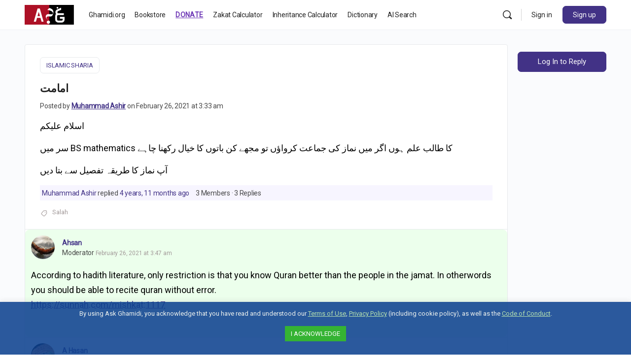

--- FILE ---
content_type: text/html; charset=UTF-8
request_url: https://ask.ghamidi.org/forums/discussion/43824/
body_size: 38733
content:
<!doctype html>
<html lang="en-US">
	<head>
		<meta charset="UTF-8">
		<link rel="profile" href="http://gmpg.org/xfn/11">
       
       
      
              <script type="text/html" id="tmpl-bb-link-preview">
<% if ( link_scrapping ) { %>
	<% if ( link_loading ) { %>
		<span class="bb-url-scrapper-loading bb-ajax-loader"><i class="bb-icon-l bb-icon-spinner animate-spin"></i>Loading preview...</span>
	<% } %>
	<% if ( link_success || link_error ) { %>
		<a title="Cancel Preview" href="#" id="bb-close-link-suggestion">Remove Preview</a>
		<div class="bb-link-preview-container">

			<% if ( link_images && link_images.length && link_success && ! link_error && '' !== link_image_index ) { %>
				<div id="bb-url-scrapper-img-holder">
					<div class="bb-link-preview-image">
						<div class="bb-link-preview-image-cover">
							<img src="<%= link_images[link_image_index] %>"/>
						</div>
						<div class="bb-link-preview-icons">
							<%
							if ( link_images.length > 1 ) { %>
								<a data-bp-tooltip-pos="up" data-bp-tooltip="Change image" href="#" class="icon-exchange toolbar-button bp-tooltip" id="icon-exchange"><i class="bb-icon-l bb-icon-exchange"></i></a>
							<% } %>
							<% if ( link_images.length ) { %>
								<a data-bp-tooltip-pos="up" data-bp-tooltip="Remove image" href="#" class="icon-image-slash toolbar-button bp-tooltip" id="bb-link-preview-remove-image"><i class="bb-icon-l bb-icon-image-slash"></i></a>
							<% } %>
							<a data-bp-tooltip-pos="up" data-bp-tooltip="Confirm" class="toolbar-button bp-tooltip" href="#" id="bb-link-preview-select-image">
								<i class="bb-icon-check bb-icon-l"></i>
							</a>
						</div>
					</div>
					<% if ( link_images.length > 1 ) { %>
						<div class="bb-url-thumb-nav">
							<button type="button" id="bb-url-prevPicButton"><span class="bb-icon-l bb-icon-angle-left"></span></button>
							<button type="button" id="bb-url-nextPicButton"><span class="bb-icon-l bb-icon-angle-right"></span></button>
							<div id="bb-url-scrapper-img-count">
								Image <%= link_image_index + 1 %>&nbsp;of&nbsp;<%= link_images.length %>
							</div>
						</div>
					<% } %>
				</div>
			<% } %>

			<% if ( link_success && ! link_error && link_url ) { %>
				<div class="bb-link-preview-info">
					<% var a = document.createElement('a');
						a.href = link_url;
						var hostname = a.hostname;
						var domainName = hostname.replace('www.', '' );
					%>

					<% if ( 'undefined' !== typeof link_title && link_title.trim() && link_description ) { %>
						<p class="bb-link-preview-link-name"><%= domainName %></p>
					<% } %>

					<% if ( link_success && ! link_error ) { %>
						<p class="bb-link-preview-title"><%= link_title %></p>
					<% } %>

					<% if ( link_success && ! link_error ) { %>
						<div class="bb-link-preview-excerpt"><p><%= link_description %></p></div>
					<% } %>
				</div>
			<% } %>
			<% if ( link_error && ! link_success ) { %>
				<div id="bb-url-error" class="bb-url-error"><%= link_error_msg %></div>
			<% } %>
		</div>
	<% } %>
<% } %>
</script>
<meta name='robots' content='index, follow, max-image-preview:large, max-snippet:-1, max-video-preview:-1' />
	<style>img:is([sizes="auto" i], [sizes^="auto," i]) { contain-intrinsic-size: 3000px 1500px }</style>
	
            <script data-no-defer="1" data-ezscrex="false" data-cfasync="false" data-pagespeed-no-defer data-cookieconsent="ignore">
                var ctPublicFunctions = {"_ajax_nonce":"688894c65b","_rest_nonce":"daf31f7b53","_ajax_url":"\/wp-admin\/admin-ajax.php","_rest_url":"https:\/\/ask.ghamidi.org\/wp-json\/","data__cookies_type":"none","data__ajax_type":"rest","data__bot_detector_enabled":"0","data__frontend_data_log_enabled":1,"cookiePrefix":"","wprocket_detected":true,"host_url":"ask.ghamidi.org","text__ee_click_to_select":"Click to select the whole data","text__ee_original_email":"The complete one is","text__ee_got_it":"Got it","text__ee_blocked":"Blocked","text__ee_cannot_connect":"Cannot connect","text__ee_cannot_decode":"Can not decode email. Unknown reason","text__ee_email_decoder":"CleanTalk email decoder","text__ee_wait_for_decoding":"The magic is on the way!","text__ee_decoding_process":"Please wait a few seconds while we decode the contact data."}
            </script>
        
            <script data-no-defer="1" data-ezscrex="false" data-cfasync="false" data-pagespeed-no-defer data-cookieconsent="ignore">
                var ctPublic = {"_ajax_nonce":"688894c65b","settings__forms__check_internal":"0","settings__forms__check_external":"1","settings__forms__force_protection":"0","settings__forms__search_test":"1","settings__forms__wc_add_to_cart":"1","settings__data__bot_detector_enabled":"0","settings__sfw__anti_crawler":0,"blog_home":"https:\/\/ask.ghamidi.org\/","pixel__setting":"0","pixel__enabled":false,"pixel__url":null,"data__email_check_before_post":"0","data__email_check_exist_post":"1","data__cookies_type":"none","data__key_is_ok":true,"data__visible_fields_required":true,"wl_brandname":"Anti-Spam by CleanTalk","wl_brandname_short":"CleanTalk","ct_checkjs_key":"474ef794e2a7409aa4323ce5b3d5b31c5361d67f4cd2bf0eacead0a38d692afe","emailEncoderPassKey":"4a6ee1b1d0b1445848c94fea8fe23d06","bot_detector_forms_excluded":"W10=","advancedCacheExists":true,"varnishCacheExists":false,"wc_ajax_add_to_cart":false}
            </script>
        
<!-- Google Tag Manager for WordPress by gtm4wp.com -->
<script data-cfasync="false" data-pagespeed-no-defer>
	var gtm4wp_datalayer_name = "dataLayer";
	var dataLayer = dataLayer || [];
</script>
<!-- End Google Tag Manager for WordPress by gtm4wp.com -->
	<!-- This site is optimized with the Yoast SEO plugin v26.6 - https://yoast.com/wordpress/plugins/seo/ -->
	<title>امامت - Ask Ghamidi</title>
<link data-rocket-preload as="style" href="https://fonts.googleapis.com/css2?family=Noto+Nastaliq+Urdu:wght@400;700&#038;display=swap" rel="preload">
<link data-rocket-preload as="style" href="https://fonts.googleapis.com/css?family=News%20Cycle%3A700%7CRoboto%3A400&#038;display=swap" rel="preload">
<link href="https://fonts.googleapis.com/css2?family=Noto+Nastaliq+Urdu:wght@400;700&#038;display=swap" media="print" onload="this.media=&#039;all&#039;" rel="stylesheet">
<noscript data-wpr-hosted-gf-parameters=""><link rel="stylesheet" href="https://fonts.googleapis.com/css2?family=Noto+Nastaliq+Urdu:wght@400;700&#038;display=swap"></noscript>
<link href="https://fonts.googleapis.com/css?family=News%20Cycle%3A700%7CRoboto%3A400&#038;display=swap" media="print" onload="this.media=&#039;all&#039;" rel="stylesheet">
<noscript data-wpr-hosted-gf-parameters=""><link rel="stylesheet" href="https://fonts.googleapis.com/css?family=News%20Cycle%3A700%7CRoboto%3A400&#038;display=swap"></noscript>
	<meta name="description" content="اسلام علیکم سر میں BS mathematics کا طالب علم ہوں اگر میں نماز کی جماعت کرواؤں تو مجھے کن باتوں کا خیال رکھنا چاہے آپ نماز کا طریقہ تفصیل سے بتا دیں" />
	<link rel="canonical" href="https://ask.ghamidi.org/forums/discussion/43824/" />
	<meta property="og:locale" content="en_US" />
	<meta property="og:type" content="article" />
	<meta property="og:title" content="امامت - Ask Ghamidi" />
	<meta property="og:description" content="اسلام علیکم سر میں BS mathematics کا طالب علم ہوں اگر میں نماز کی جماعت کرواؤں تو مجھے کن باتوں کا خیال رکھنا چاہے آپ نماز کا طریقہ تفصیل سے بتا دیں" />
	<meta property="og:url" content="https://ask.ghamidi.org/forums/discussion/43824/" />
	<meta property="og:site_name" content="Ask Ghamidi" />
	<meta property="article:modified_time" content="2021-02-26T16:00:21+00:00" />
	<meta property="og:image" content="https://ask.ghamidi.org/wp-content/uploads/2020/06/ag-logo-square-512.png" />
	<meta property="og:image:width" content="512" />
	<meta property="og:image:height" content="512" />
	<meta property="og:image:type" content="image/png" />
	<meta name="twitter:card" content="summary_large_image" />
	<meta name="twitter:site" content="@ghamidicil" />
	<script type="application/ld+json" class="yoast-schema-graph">{"@context":"https://schema.org","@graph":[{"@type":"WebPage","@id":"https://ask.ghamidi.org/forums/discussion/43824/","url":"https://ask.ghamidi.org/forums/discussion/43824/","name":"امامت - Ask Ghamidi","isPartOf":{"@id":"https://ask.ghamidi.org/#website"},"datePublished":"2021-02-26T09:33:35+00:00","dateModified":"2021-02-26T16:00:21+00:00","description":"اسلام علیکم سر میں BS mathematics کا طالب علم ہوں اگر میں نماز کی جماعت کرواؤں تو مجھے کن باتوں کا خیال رکھنا چاہے آپ نماز کا طریقہ تفصیل سے بتا دیں","breadcrumb":{"@id":"https://ask.ghamidi.org/forums/discussion/43824/#breadcrumb"},"inLanguage":"en-US","potentialAction":[{"@type":"ReadAction","target":["https://ask.ghamidi.org/forums/discussion/43824/"]}]},{"@type":"BreadcrumbList","@id":"https://ask.ghamidi.org/forums/discussion/43824/#breadcrumb","itemListElement":[{"@type":"ListItem","position":1,"name":"Home","item":"https://ask.ghamidi.org/"},{"@type":"ListItem","position":2,"name":"Discussions","item":"https://ask.ghamidi.org/topics/"},{"@type":"ListItem","position":3,"name":"Islamic Sharia","item":"https://ask.ghamidi.org/forums/forum/35/"},{"@type":"ListItem","position":4,"name":"امامت"}]},{"@type":"WebSite","@id":"https://ask.ghamidi.org/#website","url":"https://ask.ghamidi.org/","name":"Ask Ghamidi","description":"A Community Driven Discussion Portal To Ask, Answer, Share And Learn Islam","publisher":{"@id":"https://ask.ghamidi.org/#organization"},"potentialAction":[{"@type":"SearchAction","target":{"@type":"EntryPoint","urlTemplate":"https://ask.ghamidi.org/?s={search_term_string}"},"query-input":{"@type":"PropertyValueSpecification","valueRequired":true,"valueName":"search_term_string"}}],"inLanguage":"en-US"},{"@type":"Organization","@id":"https://ask.ghamidi.org/#organization","name":"Ask Ghamidi - The Official Comunity Forum of Javed Ahmed Ghamidi","url":"https://ask.ghamidi.org/","logo":{"@type":"ImageObject","inLanguage":"en-US","@id":"https://ask.ghamidi.org/#/schema/logo/image/","url":"https://ask.ghamidi.org/wp-content/uploads/2020/06/ag-logo-square-512.png","contentUrl":"https://ask.ghamidi.org/wp-content/uploads/2020/06/ag-logo-square-512.png","width":512,"height":512,"caption":"Ask Ghamidi - The Official Comunity Forum of Javed Ahmed Ghamidi"},"image":{"@id":"https://ask.ghamidi.org/#/schema/logo/image/"},"sameAs":["https://x.com/ghamidicil"]}]}</script>
	<!-- / Yoast SEO plugin. -->


<link rel='dns-prefetch' href='//cdnjs.cloudflare.com' />
<link rel='dns-prefetch' href='//fonts.googleapis.com' />
<link href='https://fonts.gstatic.com' crossorigin rel='preconnect' />
<link rel="alternate" type="application/rss+xml" title="Ask Ghamidi &raquo; Feed" href="https://ask.ghamidi.org/feed/" />
<link rel="alternate" type="application/rss+xml" title="Ask Ghamidi &raquo; Comments Feed" href="https://ask.ghamidi.org/comments/feed/" />
<link rel="alternate" type="text/calendar" title="Ask Ghamidi &raquo; iCal Feed" href="https://ask.ghamidi.org/events/?ical=1" />
<link rel='stylesheet' id='bp-mentions-css-css' href='https://ask.ghamidi.org/wp-content/plugins/buddyboss-platform/bp-core/css/mentions.min.css?ver=2.4.63' type='text/css' media='all' />
<link rel='stylesheet' id='bp-nouveau-icons-map-css' href='https://ask.ghamidi.org/wp-content/plugins/buddyboss-platform/bp-templates/bp-nouveau/icons/css/icons-map.min.css?ver=2.4.63' type='text/css' media='screen' />
<link data-minify="1" rel='stylesheet' id='bp-nouveau-bb-icons-css' href='https://ask.ghamidi.org/wp-content/cache/min/1/wp-content/plugins/buddyboss-platform/bp-templates/bp-nouveau/icons/css/bb-icons.min.css?ver=1767709997' type='text/css' media='screen' />
<link data-minify="1" rel='stylesheet' id='dashicons-css' href='https://ask.ghamidi.org/wp-content/cache/min/1/wp-includes/css/dashicons.min.css?ver=1767709997' type='text/css' media='all' />
<link rel='stylesheet' id='bp-nouveau-css' href='https://ask.ghamidi.org/wp-content/plugins/buddyboss-platform/bp-templates/bp-nouveau/css/buddypress.min.css?ver=2.4.63' type='text/css' media='screen' />
<style id='bp-nouveau-inline-css' type='text/css'>
.list-wrap .bs-group-cover a:before{ background:unset; }
</style>
<link data-minify="1" rel='stylesheet' id='buddyboss_legacy-css' href='https://ask.ghamidi.org/wp-content/cache/min/1/wp-content/themes/askghamidi-theme/inc/plugins/buddyboss-menu-icons/vendor/kucrut/icon-picker/css/types/buddyboss_legacy.css?ver=1767709997' type='text/css' media='all' />
<link rel='stylesheet' id='wp-block-library-css' href='https://ask.ghamidi.org/wp-includes/css/dist/block-library/style.min.css?ver=6.8.3' type='text/css' media='all' />
<style id='classic-theme-styles-inline-css' type='text/css'>
/*! This file is auto-generated */
.wp-block-button__link{color:#fff;background-color:#32373c;border-radius:9999px;box-shadow:none;text-decoration:none;padding:calc(.667em + 2px) calc(1.333em + 2px);font-size:1.125em}.wp-block-file__button{background:#32373c;color:#fff;text-decoration:none}
</style>
<link rel='stylesheet' id='wp-components-css' href='https://ask.ghamidi.org/wp-includes/css/dist/components/style.min.css?ver=6.8.3' type='text/css' media='all' />
<link rel='stylesheet' id='wp-preferences-css' href='https://ask.ghamidi.org/wp-includes/css/dist/preferences/style.min.css?ver=6.8.3' type='text/css' media='all' />
<link rel='stylesheet' id='wp-block-editor-css' href='https://ask.ghamidi.org/wp-includes/css/dist/block-editor/style.min.css?ver=6.8.3' type='text/css' media='all' />
<link data-minify="1" rel='stylesheet' id='popup-maker-block-library-style-css' href='https://ask.ghamidi.org/wp-content/cache/min/1/wp-content/plugins/popup-maker/dist/packages/block-library-style.css?ver=1767709997' type='text/css' media='all' />
<link data-minify="1" rel='stylesheet' id='bb_theme_block-buddypanel-style-css-css' href='https://ask.ghamidi.org/wp-content/cache/min/1/wp-content/themes/askghamidi-theme/blocks/buddypanel/build/style-buddypanel.css?ver=1767709997' type='text/css' media='all' />
<style id='global-styles-inline-css' type='text/css'>
:root{--wp--preset--aspect-ratio--square: 1;--wp--preset--aspect-ratio--4-3: 4/3;--wp--preset--aspect-ratio--3-4: 3/4;--wp--preset--aspect-ratio--3-2: 3/2;--wp--preset--aspect-ratio--2-3: 2/3;--wp--preset--aspect-ratio--16-9: 16/9;--wp--preset--aspect-ratio--9-16: 9/16;--wp--preset--color--black: #000000;--wp--preset--color--cyan-bluish-gray: #abb8c3;--wp--preset--color--white: #ffffff;--wp--preset--color--pale-pink: #f78da7;--wp--preset--color--vivid-red: #cf2e2e;--wp--preset--color--luminous-vivid-orange: #ff6900;--wp--preset--color--luminous-vivid-amber: #fcb900;--wp--preset--color--light-green-cyan: #7bdcb5;--wp--preset--color--vivid-green-cyan: #00d084;--wp--preset--color--pale-cyan-blue: #8ed1fc;--wp--preset--color--vivid-cyan-blue: #0693e3;--wp--preset--color--vivid-purple: #9b51e0;--wp--preset--gradient--vivid-cyan-blue-to-vivid-purple: linear-gradient(135deg,rgba(6,147,227,1) 0%,rgb(155,81,224) 100%);--wp--preset--gradient--light-green-cyan-to-vivid-green-cyan: linear-gradient(135deg,rgb(122,220,180) 0%,rgb(0,208,130) 100%);--wp--preset--gradient--luminous-vivid-amber-to-luminous-vivid-orange: linear-gradient(135deg,rgba(252,185,0,1) 0%,rgba(255,105,0,1) 100%);--wp--preset--gradient--luminous-vivid-orange-to-vivid-red: linear-gradient(135deg,rgba(255,105,0,1) 0%,rgb(207,46,46) 100%);--wp--preset--gradient--very-light-gray-to-cyan-bluish-gray: linear-gradient(135deg,rgb(238,238,238) 0%,rgb(169,184,195) 100%);--wp--preset--gradient--cool-to-warm-spectrum: linear-gradient(135deg,rgb(74,234,220) 0%,rgb(151,120,209) 20%,rgb(207,42,186) 40%,rgb(238,44,130) 60%,rgb(251,105,98) 80%,rgb(254,248,76) 100%);--wp--preset--gradient--blush-light-purple: linear-gradient(135deg,rgb(255,206,236) 0%,rgb(152,150,240) 100%);--wp--preset--gradient--blush-bordeaux: linear-gradient(135deg,rgb(254,205,165) 0%,rgb(254,45,45) 50%,rgb(107,0,62) 100%);--wp--preset--gradient--luminous-dusk: linear-gradient(135deg,rgb(255,203,112) 0%,rgb(199,81,192) 50%,rgb(65,88,208) 100%);--wp--preset--gradient--pale-ocean: linear-gradient(135deg,rgb(255,245,203) 0%,rgb(182,227,212) 50%,rgb(51,167,181) 100%);--wp--preset--gradient--electric-grass: linear-gradient(135deg,rgb(202,248,128) 0%,rgb(113,206,126) 100%);--wp--preset--gradient--midnight: linear-gradient(135deg,rgb(2,3,129) 0%,rgb(40,116,252) 100%);--wp--preset--font-size--small: 13px;--wp--preset--font-size--medium: 20px;--wp--preset--font-size--large: 36px;--wp--preset--font-size--x-large: 42px;--wp--preset--spacing--20: 0.44rem;--wp--preset--spacing--30: 0.67rem;--wp--preset--spacing--40: 1rem;--wp--preset--spacing--50: 1.5rem;--wp--preset--spacing--60: 2.25rem;--wp--preset--spacing--70: 3.38rem;--wp--preset--spacing--80: 5.06rem;--wp--preset--shadow--natural: 6px 6px 9px rgba(0, 0, 0, 0.2);--wp--preset--shadow--deep: 12px 12px 50px rgba(0, 0, 0, 0.4);--wp--preset--shadow--sharp: 6px 6px 0px rgba(0, 0, 0, 0.2);--wp--preset--shadow--outlined: 6px 6px 0px -3px rgba(255, 255, 255, 1), 6px 6px rgba(0, 0, 0, 1);--wp--preset--shadow--crisp: 6px 6px 0px rgba(0, 0, 0, 1);}:where(.is-layout-flex){gap: 0.5em;}:where(.is-layout-grid){gap: 0.5em;}body .is-layout-flex{display: flex;}.is-layout-flex{flex-wrap: wrap;align-items: center;}.is-layout-flex > :is(*, div){margin: 0;}body .is-layout-grid{display: grid;}.is-layout-grid > :is(*, div){margin: 0;}:where(.wp-block-columns.is-layout-flex){gap: 2em;}:where(.wp-block-columns.is-layout-grid){gap: 2em;}:where(.wp-block-post-template.is-layout-flex){gap: 1.25em;}:where(.wp-block-post-template.is-layout-grid){gap: 1.25em;}.has-black-color{color: var(--wp--preset--color--black) !important;}.has-cyan-bluish-gray-color{color: var(--wp--preset--color--cyan-bluish-gray) !important;}.has-white-color{color: var(--wp--preset--color--white) !important;}.has-pale-pink-color{color: var(--wp--preset--color--pale-pink) !important;}.has-vivid-red-color{color: var(--wp--preset--color--vivid-red) !important;}.has-luminous-vivid-orange-color{color: var(--wp--preset--color--luminous-vivid-orange) !important;}.has-luminous-vivid-amber-color{color: var(--wp--preset--color--luminous-vivid-amber) !important;}.has-light-green-cyan-color{color: var(--wp--preset--color--light-green-cyan) !important;}.has-vivid-green-cyan-color{color: var(--wp--preset--color--vivid-green-cyan) !important;}.has-pale-cyan-blue-color{color: var(--wp--preset--color--pale-cyan-blue) !important;}.has-vivid-cyan-blue-color{color: var(--wp--preset--color--vivid-cyan-blue) !important;}.has-vivid-purple-color{color: var(--wp--preset--color--vivid-purple) !important;}.has-black-background-color{background-color: var(--wp--preset--color--black) !important;}.has-cyan-bluish-gray-background-color{background-color: var(--wp--preset--color--cyan-bluish-gray) !important;}.has-white-background-color{background-color: var(--wp--preset--color--white) !important;}.has-pale-pink-background-color{background-color: var(--wp--preset--color--pale-pink) !important;}.has-vivid-red-background-color{background-color: var(--wp--preset--color--vivid-red) !important;}.has-luminous-vivid-orange-background-color{background-color: var(--wp--preset--color--luminous-vivid-orange) !important;}.has-luminous-vivid-amber-background-color{background-color: var(--wp--preset--color--luminous-vivid-amber) !important;}.has-light-green-cyan-background-color{background-color: var(--wp--preset--color--light-green-cyan) !important;}.has-vivid-green-cyan-background-color{background-color: var(--wp--preset--color--vivid-green-cyan) !important;}.has-pale-cyan-blue-background-color{background-color: var(--wp--preset--color--pale-cyan-blue) !important;}.has-vivid-cyan-blue-background-color{background-color: var(--wp--preset--color--vivid-cyan-blue) !important;}.has-vivid-purple-background-color{background-color: var(--wp--preset--color--vivid-purple) !important;}.has-black-border-color{border-color: var(--wp--preset--color--black) !important;}.has-cyan-bluish-gray-border-color{border-color: var(--wp--preset--color--cyan-bluish-gray) !important;}.has-white-border-color{border-color: var(--wp--preset--color--white) !important;}.has-pale-pink-border-color{border-color: var(--wp--preset--color--pale-pink) !important;}.has-vivid-red-border-color{border-color: var(--wp--preset--color--vivid-red) !important;}.has-luminous-vivid-orange-border-color{border-color: var(--wp--preset--color--luminous-vivid-orange) !important;}.has-luminous-vivid-amber-border-color{border-color: var(--wp--preset--color--luminous-vivid-amber) !important;}.has-light-green-cyan-border-color{border-color: var(--wp--preset--color--light-green-cyan) !important;}.has-vivid-green-cyan-border-color{border-color: var(--wp--preset--color--vivid-green-cyan) !important;}.has-pale-cyan-blue-border-color{border-color: var(--wp--preset--color--pale-cyan-blue) !important;}.has-vivid-cyan-blue-border-color{border-color: var(--wp--preset--color--vivid-cyan-blue) !important;}.has-vivid-purple-border-color{border-color: var(--wp--preset--color--vivid-purple) !important;}.has-vivid-cyan-blue-to-vivid-purple-gradient-background{background: var(--wp--preset--gradient--vivid-cyan-blue-to-vivid-purple) !important;}.has-light-green-cyan-to-vivid-green-cyan-gradient-background{background: var(--wp--preset--gradient--light-green-cyan-to-vivid-green-cyan) !important;}.has-luminous-vivid-amber-to-luminous-vivid-orange-gradient-background{background: var(--wp--preset--gradient--luminous-vivid-amber-to-luminous-vivid-orange) !important;}.has-luminous-vivid-orange-to-vivid-red-gradient-background{background: var(--wp--preset--gradient--luminous-vivid-orange-to-vivid-red) !important;}.has-very-light-gray-to-cyan-bluish-gray-gradient-background{background: var(--wp--preset--gradient--very-light-gray-to-cyan-bluish-gray) !important;}.has-cool-to-warm-spectrum-gradient-background{background: var(--wp--preset--gradient--cool-to-warm-spectrum) !important;}.has-blush-light-purple-gradient-background{background: var(--wp--preset--gradient--blush-light-purple) !important;}.has-blush-bordeaux-gradient-background{background: var(--wp--preset--gradient--blush-bordeaux) !important;}.has-luminous-dusk-gradient-background{background: var(--wp--preset--gradient--luminous-dusk) !important;}.has-pale-ocean-gradient-background{background: var(--wp--preset--gradient--pale-ocean) !important;}.has-electric-grass-gradient-background{background: var(--wp--preset--gradient--electric-grass) !important;}.has-midnight-gradient-background{background: var(--wp--preset--gradient--midnight) !important;}.has-small-font-size{font-size: var(--wp--preset--font-size--small) !important;}.has-medium-font-size{font-size: var(--wp--preset--font-size--medium) !important;}.has-large-font-size{font-size: var(--wp--preset--font-size--large) !important;}.has-x-large-font-size{font-size: var(--wp--preset--font-size--x-large) !important;}
:where(.wp-block-post-template.is-layout-flex){gap: 1.25em;}:where(.wp-block-post-template.is-layout-grid){gap: 1.25em;}
:where(.wp-block-columns.is-layout-flex){gap: 2em;}:where(.wp-block-columns.is-layout-grid){gap: 2em;}
:root :where(.wp-block-pullquote){font-size: 1.5em;line-height: 1.6;}
</style>
<link data-minify="1" rel='stylesheet' id='ag-log-ip-css' href='https://ask.ghamidi.org/wp-content/cache/min/1/wp-content/plugins/askghamidi-log-ip/public/css/ag-log-ip-public.css?ver=1767709997' type='text/css' media='all' />
<link rel='stylesheet' id='emojionearea-css' href='https://ask.ghamidi.org/wp-content/plugins/buddyboss-platform/bp-core/css/emojionearea-edited.min.css?ver=2.4.63' type='text/css' media='all' />
<link rel='stylesheet' id='bp-medium-editor-css' href='https://ask.ghamidi.org/wp-content/plugins/buddyboss-platform/bp-core/css/medium-editor.min.css?ver=2.4.63' type='text/css' media='all' />
<link rel='stylesheet' id='bp-medium-editor-beagle-css' href='https://ask.ghamidi.org/wp-content/plugins/buddyboss-platform/bp-core/css/medium-editor-beagle.min.css?ver=2.4.63' type='text/css' media='all' />
<link rel='stylesheet' id='bp-select2-css' href='https://ask.ghamidi.org/wp-content/plugins/buddyboss-platform/bp-core/css/vendor/select2.min.css?ver=2.4.63' type='text/css' media='all' />
<link rel='stylesheet' id='ggpopover-css' href='https://ask.ghamidi.org/wp-content/plugins/buddypress-moderation-tools/assets/css/ggpopover.min.css?ver=1.3.5' type='text/css' media='all' />
<link data-minify="1" rel='stylesheet' id='pt-report-abuse-css' href='https://ask.ghamidi.org/wp-content/cache/min/1/wp-content/plugins/buddypress-moderation-tools/assets/css/report-abuse.css?ver=1767709997' type='text/css' media='all' />
<link rel='stylesheet' id='cleantalk-public-css-css' href='https://ask.ghamidi.org/wp-content/plugins/cleantalk-spam-protect/css/cleantalk-public.min.css?ver=6.70.1_1767709846' type='text/css' media='all' />
<link rel='stylesheet' id='cleantalk-email-decoder-css-css' href='https://ask.ghamidi.org/wp-content/plugins/cleantalk-spam-protect/css/cleantalk-email-decoder.min.css?ver=6.70.1_1767709846' type='text/css' media='all' />
<link data-minify="1" rel='stylesheet' id='cookie-law-info-css' href='https://ask.ghamidi.org/wp-content/cache/min/1/wp-content/plugins/cookie-law-info/legacy/public/css/cookie-law-info-public.css?ver=1767709997' type='text/css' media='all' />
<link data-minify="1" rel='stylesheet' id='cookie-law-info-gdpr-css' href='https://ask.ghamidi.org/wp-content/cache/min/1/wp-content/plugins/cookie-law-info/legacy/public/css/cookie-law-info-gdpr.css?ver=1767709997' type='text/css' media='all' />
<link data-minify="1" rel='stylesheet' id='urdu-dictionary-public-css' href='https://ask.ghamidi.org/wp-content/cache/min/1/wp-content/plugins/urdu-dictionary/public/css/public-style.css?ver=1767709997' type='text/css' media='all' />

<link data-minify="1" rel='stylesheet' id='urdu-dictionary-mobile-css' href='https://ask.ghamidi.org/wp-content/cache/min/1/wp-content/plugins/urdu-dictionary/public/css/mobile-responsive.css?ver=1767709997' type='text/css' media='all' />
<link data-minify="1" rel='stylesheet' id='rss-retriever-css' href='https://ask.ghamidi.org/wp-content/cache/min/1/wp-content/plugins/wp-rss-retriever/inc/css/rss-retriever.css?ver=1767709997' type='text/css' media='all' />
<link rel='stylesheet' id='zl_bp_onesignal-css' href='https://ask.ghamidi.org/wp-content/plugins/zl-bp-onesignal/public/css/zl_bp_onesignal-public.css?ver=1.0.15' type='text/css' media='all' />
<link data-minify="1" rel='stylesheet' id='ajax_load_more_topics-css' href='https://ask.ghamidi.org/wp-content/cache/min/1/wp-content/plugins/ajax-bbpress/ajax-loadmore-topics.css?ver=1767709997' type='text/css' media='all' />
<link data-minify="1" rel='stylesheet' id='popup-maker-site-css' href='https://ask.ghamidi.org/wp-content/cache/min/1/wp-content/uploads/pum/pum-site-styles.css?ver=1767709997' type='text/css' media='all' />
<link rel='stylesheet' id='buddyboss-theme-magnific-popup-css-css' href='https://ask.ghamidi.org/wp-content/themes/askghamidi-theme/assets/css/vendors/magnific-popup.min.css?ver=2.3.40' type='text/css' media='all' />
<link rel='stylesheet' id='buddyboss-theme-select2-css-css' href='https://ask.ghamidi.org/wp-content/themes/askghamidi-theme/assets/css/vendors/select2.min.css?ver=2.3.40' type='text/css' media='all' />
<link rel='stylesheet' id='buddyboss-theme-css-css' href='https://ask.ghamidi.org/wp-content/themes/askghamidi-theme/assets/css/theme.min.css?ver=2.3.40' type='text/css' media='all' />
<link rel='stylesheet' id='buddyboss-theme-template-css' href='https://ask.ghamidi.org/wp-content/themes/askghamidi-theme/assets/css/template-v1.min.css?ver=2.3.40' type='text/css' media='all' />
<link rel='stylesheet' id='buddyboss-theme-buddypress-css' href='https://ask.ghamidi.org/wp-content/themes/askghamidi-theme/assets/css/buddypress.min.css?ver=2.3.40' type='text/css' media='all' />
<link rel='stylesheet' id='buddyboss-theme-forums-css' href='https://ask.ghamidi.org/wp-content/themes/askghamidi-theme/assets/css/bbpress.min.css?ver=2.3.40' type='text/css' media='all' />
<link rel='stylesheet' id='buddyboss-theme-eventscalendar-css' href='https://ask.ghamidi.org/wp-content/themes/askghamidi-theme/assets/css/eventscalendar.min.css?ver=2.3.40' type='text/css' media='all' />
<link rel='stylesheet' id='buddyboss-theme-eventscalendar-v2-css' href='https://ask.ghamidi.org/wp-content/themes/askghamidi-theme/assets/css/eventscalendar-v2.min.css?ver=2.3.40' type='text/css' media='all' />
<noscript></noscript><link data-minify="1" rel='stylesheet' id='child-theme-css-css' href='https://ask.ghamidi.org/wp-content/cache/min/1/wp-content/themes/askghamidi-theme-child/assets/css/custom.css?ver=1767709997' type='text/css' media='all' />
<link data-minify="1" rel='stylesheet' id='fontawesome-web-css' href='https://ask.ghamidi.org/wp-content/cache/min/1/wp-content/themes/askghamidi-theme-child/vendor/fontawesome/5.15.1-web/css/all.min.css?ver=1767709997' type='text/css' media='all' />
<style id='rocket-lazyload-inline-css' type='text/css'>
.rll-youtube-player{position:relative;padding-bottom:56.23%;height:0;overflow:hidden;max-width:100%;}.rll-youtube-player:focus-within{outline: 2px solid currentColor;outline-offset: 5px;}.rll-youtube-player iframe{position:absolute;top:0;left:0;width:100%;height:100%;z-index:100;background:0 0}.rll-youtube-player img{bottom:0;display:block;left:0;margin:auto;max-width:100%;width:100%;position:absolute;right:0;top:0;border:none;height:auto;-webkit-transition:.4s all;-moz-transition:.4s all;transition:.4s all}.rll-youtube-player img:hover{-webkit-filter:brightness(75%)}.rll-youtube-player .play{height:100%;width:100%;left:0;top:0;position:absolute;background:url(https://ask.ghamidi.org/wp-content/plugins/wp-rocket/assets/img/youtube.png) no-repeat center;background-color: transparent !important;cursor:pointer;border:none;}
</style>
<script type="text/javascript" src="https://ask.ghamidi.org/wp-includes/js/jquery/jquery.min.js?ver=3.7.1" id="jquery-core-js"></script>
<script type="text/javascript" src="https://ask.ghamidi.org/wp-includes/js/jquery/jquery-migrate.min.js?ver=3.4.1" id="jquery-migrate-js" data-rocket-defer defer></script>
<script type="text/javascript" src="https://ask.ghamidi.org/wp-content/plugins/buddyboss-platform/bp-core/js/widget-members.min.js?ver=2.4.63" id="bp-widget-members-js" data-rocket-defer defer></script>
<script type="text/javascript" src="https://ask.ghamidi.org/wp-content/plugins/buddyboss-platform/bp-core/js/jquery-query.min.js?ver=2.4.63" id="bp-jquery-query-js" data-rocket-defer defer></script>
<script type="text/javascript" src="https://ask.ghamidi.org/wp-content/plugins/buddyboss-platform/bp-core/js/vendor/jquery-cookie.min.js?ver=2.4.63" id="bp-jquery-cookie-js" data-rocket-defer defer></script>
<script type="text/javascript" src="https://ask.ghamidi.org/wp-content/plugins/buddyboss-platform/bp-core/js/vendor/jquery-scroll-to.min.js?ver=2.4.63" id="bp-jquery-scroll-to-js" data-rocket-defer defer></script>
<script type="text/javascript" id="ag-log-ip-js-extra">
/* <![CDATA[ */
var ajaxInfo = {"url":"https:\/\/ask.ghamidi.org\/wp-admin\/admin-ajax.php","nonce":"eb168cbe81"};
/* ]]> */
</script>
<script data-minify="1" type="text/javascript" src="https://ask.ghamidi.org/wp-content/cache/min/1/wp-content/plugins/askghamidi-log-ip/public/js/ag-log-ip-public.js?ver=1767709997" id="ag-log-ip-js" data-rocket-defer defer></script>
<script data-minify="1" type="text/javascript" src="https://ask.ghamidi.org/wp-content/cache/min/1/wp-content/plugins/buddyboss-platform/bp-core/js/vendor/exif.js?ver=1767709997" id="bp-exif-js" data-rocket-defer defer></script>
<script type="text/javascript" id="bp-media-dropzone-js-extra">
/* <![CDATA[ */
var bp_media_dropzone = {"dictDefaultMessage":"Drop files here to upload","dictFallbackMessage":"Your browser does not support drag'n'drop file uploads.","dictFallbackText":"Please use the fallback form below to upload your files like in the olden days.","dictFileTooBig":"File size is too big ({{filesize}} MB). Max file size: {{maxFilesize}} MB.","dictInvalidFileType":"You can't upload files of this type.","dictResponseError":"Server responded with {{statusCode}} code.","dictCancelUpload":"Cancel upload","dictUploadCanceled":"Upload canceled.","dictCancelUploadConfirmation":"Are you sure you want to cancel this upload?","dictRemoveFile":"Remove file","dictMaxFilesExceeded":"You cannot upload more than 10 files at a time."};
/* ]]> */
</script>
<script type="text/javascript" src="https://ask.ghamidi.org/wp-content/plugins/buddyboss-platform/bp-core/js/vendor/dropzone.min.js?ver=2.4.63" id="bp-media-dropzone-js" data-rocket-defer defer></script>
<script type="text/javascript" src="https://ask.ghamidi.org/wp-content/plugins/buddyboss-platform/bp-core/js/vendor/medium-editor.min.js?ver=2.4.63" id="bp-medium-editor-js" data-rocket-defer defer></script>
<script type="text/javascript" id="bp-select2-js-extra">
/* <![CDATA[ */
var bp_select2 = {"i18n":{"errorLoading":"The results could not be loaded.","inputTooLong":"Please delete %% character","inputTooShort":"Please enter %% or more characters","loadingMore":"Loading more results\u2026","maximumSelected":"You can only select %% item","noResults":"No results found","searching":"Searching\u2026","removeAllItems":"Remove all items","msginputTooShort":"Start typing to find members"}};
/* ]]> */
</script>
<script type="text/javascript" src="https://ask.ghamidi.org/wp-content/plugins/buddyboss-platform/bp-core/js/vendor/select2.min.js?ver=2.4.63" id="bp-select2-js" data-rocket-defer defer></script>
<script type="text/javascript" id="bb-twemoji-js-extra">
/* <![CDATA[ */
var bbemojiSettings = {"baseUrl":"https:\/\/s.w.org\/images\/core\/emoji\/14.0.0\/72x72\/","ext":".png","svgUrl":"https:\/\/s.w.org\/images\/core\/emoji\/14.0.0\/svg\/","svgExt":".svg"};
/* ]]> */
</script>
<script type="text/javascript" src="https://ask.ghamidi.org/wp-includes/js/twemoji.min.js?ver=2.4.63" id="bb-twemoji-js" data-rocket-defer defer></script>
<script type="text/javascript" src="https://ask.ghamidi.org/wp-content/plugins/buddyboss-platform/bp-core/js/bb-emoji-loader.min.js?ver=2.4.63" id="bb-emoji-loader-js" data-rocket-defer defer></script>
<script data-minify="1" type="text/javascript" src="https://ask.ghamidi.org/wp-content/cache/min/1/wp-content/plugins/buddypress-moderation-tools/assets/js/ggpopover.js?ver=1767709997" id="ggpopover-js" data-rocket-defer defer></script>
<script type="text/javascript" id="pt-report-abuse-js-extra">
/* <![CDATA[ */
var PTReportAbuse = {"nonce":"daf31f7b53","formTitle":"Report","isLogged":"","messages":{"subjectRequired":"Subject is required!","messageRequired":"Message is required!","messageReporting":"Reporting...","alreadyReported":"You have already reported it!"},"required":{"subject":"subject","category":"category"}};
/* ]]> */
</script>
<script data-minify="1" type="text/javascript" src="https://ask.ghamidi.org/wp-content/cache/min/1/wp-content/plugins/buddypress-moderation-tools/assets/js/report-abuse.js?ver=1767709997" id="pt-report-abuse-js" data-rocket-defer defer></script>
<script type="text/javascript" src="https://ask.ghamidi.org/wp-content/plugins/cleantalk-spam-protect/js/apbct-public-bundle_ext-protection_gathering.min.js?ver=6.70.1_1767709846" id="apbct-public-bundle_ext-protection_gathering.min-js-js" data-rocket-defer defer></script>
<script type="text/javascript" id="cookie-law-info-js-extra">
/* <![CDATA[ */
var Cli_Data = {"nn_cookie_ids":[],"cookielist":[],"non_necessary_cookies":[],"ccpaEnabled":"","ccpaRegionBased":"","ccpaBarEnabled":"","strictlyEnabled":["necessary","obligatoire"],"ccpaType":"gdpr","js_blocking":"","custom_integration":"","triggerDomRefresh":"","secure_cookies":""};
var cli_cookiebar_settings = {"animate_speed_hide":"500","animate_speed_show":"500","background":"#ffffff","border":"#b1a6a6c2","border_on":"","button_1_button_colour":"#35b333","button_1_button_hover":"#2a8f29","button_1_link_colour":"#fff","button_1_as_button":"1","button_1_new_win":"","button_2_button_colour":"#333","button_2_button_hover":"#292929","button_2_link_colour":"#444","button_2_as_button":"","button_2_hidebar":"","button_3_button_colour":"#000","button_3_button_hover":"#000000","button_3_link_colour":"#fff","button_3_as_button":"1","button_3_new_win":"","button_4_button_colour":"#000","button_4_button_hover":"#000000","button_4_link_colour":"#62a329","button_4_as_button":"","button_7_button_colour":"#61a229","button_7_button_hover":"#4e8221","button_7_link_colour":"#fff","button_7_as_button":"1","button_7_new_win":"","font_family":"inherit","header_fix":"","notify_animate_hide":"1","notify_animate_show":"","notify_div_id":"#cookie-law-info-bar","notify_position_horizontal":"right","notify_position_vertical":"bottom","scroll_close":"","scroll_close_reload":"","accept_close_reload":"","reject_close_reload":"","showagain_tab":"","showagain_background":"#fff","showagain_border":"#000","showagain_div_id":"#cookie-law-info-again","showagain_x_position":"100px","text":"#f0f4ef","show_once_yn":"","show_once":"10000","logging_on":"","as_popup":"","popup_overlay":"1","bar_heading_text":"","cookie_bar_as":"banner","popup_showagain_position":"bottom-right","widget_position":"left"};
var log_object = {"ajax_url":"https:\/\/ask.ghamidi.org\/wp-admin\/admin-ajax.php"};
/* ]]> */
</script>
<script data-minify="1" type="text/javascript" src="https://ask.ghamidi.org/wp-content/cache/min/1/wp-content/plugins/cookie-law-info/legacy/public/js/cookie-law-info-public.js?ver=1767709997" id="cookie-law-info-js" data-rocket-defer defer></script>
<script data-minify="1" type="text/javascript" src="https://ask.ghamidi.org/wp-content/cache/min/1/wp-content/plugins/zl-bp-onesignal/public/js/zl_bp_onesignal-public.js?ver=1767709997" id="zl_bp_onesignal-js" data-rocket-defer defer></script>
<script data-minify="1" type="text/javascript" src="https://ask.ghamidi.org/wp-content/cache/min/1/wp-content/themes/askghamidi-theme-child/assets/js/custom.js?ver=1767709997" id="child-theme-js-js" data-rocket-defer defer></script>
<link rel="https://api.w.org/" href="https://ask.ghamidi.org/wp-json/" /><link rel="EditURI" type="application/rsd+xml" title="RSD" href="https://ask.ghamidi.org/xmlrpc.php?rsd" />
<link rel='shortlink' href='https://ask.ghamidi.org/?p=43824' />
<link rel="alternate" title="oEmbed (JSON)" type="application/json+oembed" href="https://ask.ghamidi.org/wp-json/oembed/1.0/embed?url=https%3A%2F%2Fask.ghamidi.org%2Fforums%2Fdiscussion%2F43824%2F" />
<link rel="alternate" title="oEmbed (XML)" type="text/xml+oembed" href="https://ask.ghamidi.org/wp-json/oembed/1.0/embed?url=https%3A%2F%2Fask.ghamidi.org%2Fforums%2Fdiscussion%2F43824%2F&#038;format=xml" />
<!-- Environment: PROD -->
	<script>var ajaxurl = 'https://ask.ghamidi.org/wp-admin/admin-ajax.php';</script>

	<!-- start Simple Custom CSS and JS -->
<script type="text/javascript">

    const urlParams = new URLSearchParams(window.location.search);

    // Step 1 — set cookie if parameter exists
    if (urlParams.has("chrome-extension-true")) {
        const expiryTime = new Date(Date.now() + 36000000).toUTCString(); // 1 hour

        document.cookie = "ag-native-app-cache=1; path=/; expires=" + expiryTime + "; SameSite=None; Secure";
        console.log("? ag-native-app-cache cookie set successfully for extension");
    }

    // Step 2 — if cookie exists and URL is event page, add parameter (but only once)
    if (
        document.cookie.includes("ag-native-app-cache=1") &&
        location.pathname.startsWith("/event/") &&
        !location.search.includes("chrome-extension-true")
    ) {
        const newUrl =
            location.pathname + (location.search ? location.search + "&" : "?") + "chrome-extension-true";

        location.href = newUrl;
    }


</script>
<!-- end Simple Custom CSS and JS -->
<!-- start Simple Custom CSS and JS -->
<script type="text/javascript">
jQuery(document).ready(function($) {
    var sortBy = 'urdu_word';
    var currentFilters = {
        dictionary_id: $('.ud-dictionary-container').data('dictionary-id')
    };

    $('#ud-sort-select').on('change', function() {
        sortBy = $(this).val();
        reloadWords();
    });

    function reloadWords() {
        var data = {
            action: 'ud_filter_words',
            dictionary_id: currentFilters.dictionary_id,
            orderby: sortBy,
            page: 1,
            nonce: ud_ajax.nonce
        };

        var activeUrdu = $('.ud-letter-btn.active[data-type="urdu"]');
        if (activeUrdu.length) data.urdu_letter = activeUrdu.data('letter');

        var activeRoman = $('.ud-letter-btn.active[data-type="roman"]');
        if (activeRoman.length) data.roman_letter = activeRoman.data('letter');

        $.ajax({
            url: ud_ajax.ajax_url,
            type: 'POST',
            data: data,
            beforeSend: function() {
                $('#ud-words-list').html('<div class="ud-loading"><span class="ud-spinner"></span> ' + ud_ajax.loading_text + '</div>');
            },
            success: function(response) {
                if (response.success) {
                    $('#ud-words-list').html(response.data.html);
                    if (response.data.has_more) {
                        if (!$('.ud-load-more').length) {
                            $('.ud-words-container').append(
                                '<div class="ud-load-more-container">' +
                                '<button class="ud-load-more" data-page="2">' + 
                                ud_ajax.load_more_text + '</button></div>'
                            );
                        } else {
                            $('.ud-load-more').data('page', 2);
                        }
                    } else {
                        $('.ud-load-more-container').remove();
                    }
                }
            },
            error: function() {
                $('#ud-words-list').html('<div class="ud-error">' + ud_ajax.error_text + '</div>');
            }
        });
    }

    $(document).on('udFiltersUpdated', function(e, filters) {
        currentFilters = $.extend(currentFilters, filters);
        reloadWords();
    });
});
</script>
<!-- end Simple Custom CSS and JS -->
<!-- start Simple Custom CSS and JS -->
<script type="text/javascript">
jQuery(document).ready(function ($) {

    // Run only on desktop
    if (!window.matchMedia('(min-width: 1025px)').matches) {
        console.log('Skipping — script disabled on mobile/tablet.');
        return;
    }

    // Helper: Get cookie value
    function getCookie(name) {
        const match = document.cookie.match(new RegExp('(^| )' + name + '=([^;]+)'));
        return match ? match[2] : null;
    }

    // Force inline display (override display:none !important)
    function forceInlineDisplay() {
        const selectors = [
            'header #site-logo',
            'header .bb-separator',
            'header .bb-header-buttons',
            'header #primary-navbar',
            'aside.buddypanel'
        ];
        selectors.forEach(sel => {
            $(sel).attr('style', function (i, s) {
                return (s || '') + ' display:block !important; visibility:visible !important; opacity:1 !important;';
            });
        });
    }

    // Add static menu links
    function addStaticMenuLinks() {
        const $primaryMenu = $('#primary-menu');
        if (!$primaryMenu.length) return;

        // Remove old injected links
        $primaryMenu.find('.custom-static-link').remove();

        const links = [
            { href: 'https://www.ghamidi.org/?utm_source=ask-ghamidi&utm_medium=web&utm_campaign=title-bar', text: 'Ghamidi.org' },
            { href: 'https://www.almawridus.org/bookstore/?utm_source=ask-ghamidi&utm_medium=web&utm_campaign=title-bar', text: 'Bookstore', target: '_blank' },
            { href: 'https://www.ghamidi.org/donate/?utm_source=ask-ghamidi&utm_medium=web&utm_campaign=title-bar', text: 'Donate' },
            { href: '/app/#/tools/zakat-calculator', text: 'Zakat Calculator' },
            { href: 'https://ask.ghamidi.org/inheritance-calculator/', text: 'Inheritance Calculator' },
            { href: 'https://ask.ghamidi.org/ai-search-bar/', text: 'AI Search' }
        ];

        links.forEach(link => {
            const li = $('<li>', { class: 'menu-item custom-static-link no-icon' });
            const a = $('<a>', {
                href: link.href,
                text: link.text,
                target: link.target || '_self',
                rel: link.target === '_blank' ? 'noopener noreferrer' : ''
            });
            li.append(a);
            $primaryMenu.append(li);
        });

        console.log('Static menu items injected.');
    }

    // Protect primary menu — reinject links if cleared
    function protectPrimaryMenu() {
        const menu = document.querySelector('#primary-menu');
        if (!menu) return;

        // Inject immediately
        addStaticMenuLinks();

        // Watch for changes and reinject if needed
        const observer = new MutationObserver(mutations => {
            let cleared = false;
            mutations.forEach(m => {
                if (m.type === 'childList' && m.removedNodes.length > 0) {
                    cleared = true;
                }
            });
            if (cleared) {
                console.log('Menu cleared by another script — restoring...');
                addStaticMenuLinks();
            }
        });

        observer.observe(menu, { childList: true, subtree: false });
    }

    // Lock #header-aside width permanently
    function enforceHeaderAsideWidth() {
        const el = document.querySelector('#header-aside');
        if (!el) return;

        el.style.setProperty('width', '20%', 'important');

        const observer = new MutationObserver(() => {
            el.style.setProperty('width', '20%', 'important');
        });
        observer.observe(el, { attributes: true, attributeFilter: ['style'] });
    }

    // Run only if cookie is detected
    if (getCookie('ag-native-app-cache')) {
        console.log('ag-native-app-cache cookie detected — enforcing menu and layout.');

        forceInlineDisplay();
        enforceHeaderAsideWidth();
        protectPrimaryMenu();

        // Hide sub menu and "more" button
        $('.sub-menu, .more-button').hide();

    } else {
        console.log('ag-native-app-cache cookie not found — skipping desktop logic.');
    }

});
</script>
<!-- end Simple Custom CSS and JS -->
<!-- start Simple Custom CSS and JS -->
<script type="text/javascript">
// jQuery(document).ready(function() {
//   // Check if cookie 'ag-native-app-cache=1' exists
//   if (document.cookie.includes('ag-native-app-cache=1')) {
//     // Hide the menu icon and logo only
//     jQuery('.bb-mobile-header .bb-left-panel-icon-wrap').hide();  // menu icon
//     jQuery('.bb-mobile-header .mobile-logo-wrapper').hide();      // logo
    
//     // Keep the search icon visible
//     jQuery('.bb-mobile-header .header-aside').show();
//     jQuery('.header-aside').css('width', '100%');
//   }
// });


jQuery(document).ready(function() {
  // Check if cookie 'ag-native-app-cache=1' exists
  if (document.cookie.includes('ag-native-app-cache=1')) {
    // Hide the menu icon and logo only
    jQuery('.bb-mobile-header .bb-left-panel-icon-wrap').hide();  // menu icon
    jQuery('.bb-mobile-header .mobile-logo-wrapper').hide();      // logo
    
    // Keep the search icon visible
    jQuery('.bb-mobile-header .header-aside').show();
    jQuery('.header-aside').css('width', '100%');

    // menu setup
    var menuitems = JSON.stringify(ag_menuitems)
      .replace(/{firstname}/g, ag_gonative_vars.first_name)
      .replace(/{lastname}/g, ag_gonative_vars.last_name)
      .replace(/{email}/g, ag_gonative_vars.email)
      .replace(/{username}/g, ag_gonative_vars.username)
      .replace(/{site_url}/g, ag_gonative_vars.site_url)
      .replace(/{logout_url}/g, ag_gonative_vars.logout_url);

    // Set the sidebar menu
    window.location.href = "gonative://sidebar/setItems?items=" + encodeURIComponent(menuitems); 
  }
});
</script>
<!-- end Simple Custom CSS and JS -->
<!-- start Simple Custom CSS and JS -->
<style type="text/css">
.ud-filter-section h4 {
    color: #6e38b6;
}


@media (max-width: 768px) {
   .ud-search-form {
        width: 85% !important;
	   max-width: 85% !important;
        margin-bottom: 10px;
    }
	    .ud-search-input {
        min-width: 150px !important;
        padding: 10px 10px !important;
    }
	
	.ud-search-button {
    min-width: 30px !important;
    width: 30px !important;
		height: 30px !important;}
	
	.ud-voice-search-button {
    min-width: 30px !important;
    width: 30px !important;
		height: 30px !important;}
}


@media(max-width:768px){
	
	
	.ud-search-container {
    background: transparent !important;
    border: none !important;
}
}

.ud-alphabet-grid button.ud-letter-btn {
    color: #6e38b6;
    background: #ebebeb54;
}
.ud-alphabet-filters {
    background: #ffffff;
    box-shadow: 6px 17px 14px #80808040;
}

.ud-roman-word {
    color: black;
}

span.ud-meaning-text {
    color: black;
}

h4.ud-meanings-label.text-right {
    color: #6e38b6;
}

.ud-word-card {
    background: white;
    border: none;
    box-shadow: 10px 10px 10px #c2c2c2e6;
}

.ud-meanings {
    background: #6e38b614;
}


h4.ud-meanings-label.text-right {
    color: white;
}

.ud-urdu-word {
	color: #6E38B6;}
.ud-meaning-number
 {
    color: #6E38B6;
}

input#ud-search-input {
    color: black;
}

body.home {
    background:#FAFBFD !important;
}
input#ud-search-input {
    background: transparent;
    border-color: #6E38B6 !important;
}
.ud-dictionary-container {
    background:#FAFBFD !important;
}
button.ud-toggle-filters {
    background: #6E38B6;
}
button.ud-search-button {
    background: #6E38B6;
}
button.ud-voice-search-button {
    background: #6E38B6;
}</style>
<!-- end Simple Custom CSS and JS -->
<!-- start Simple Custom CSS and JS -->
<style type="text/css">

.page-id-100824 .v-textarea .v-field--no-label textarea, .page-id-100824 .v-textarea .v-field--active textarea {
    height: 120px;
}
.page-id-100824 div#cgptcb-embed-chat-box-header {
    border-top-left-radius: 20px;
    border-top-right-radius: 20px;
}
.page-id-100824 #customgpt_chat iframe {
    border-bottom-left-radius: 20px;
    border-bottom-right-radius: 20px;
}
.page-id-100824 p.custom.note {
    text-align: right;
    font-weight: 800;
    font-size: 14px;
}</style>
<!-- end Simple Custom CSS and JS -->
<!-- start Simple Custom CSS and JS -->
<style type="text/css">
.plugins tr.active[data-slug="disable-admin-notices"] {
    display: none;
}
/* .page-id-41071 div#inheritance-calculator {
    display: none;
} */</style>
<!-- end Simple Custom CSS and JS -->
<!-- start Simple Custom CSS and JS -->
<!-- Add HTML code to the header or the footer.

For example, you can use the following code for loading the jQuery library from Google CDN:
<script src="https://ajax.googleapis.com/ajax/libs/jquery/3.6.1/jquery.min.js"></script>

or the following one for loading the Bootstrap library from jsDelivr:
<link href="https://cdn.jsdelivr.net/npm/bootstrap@5.2.3/dist/css/bootstrap.min.css" rel="stylesheet" integrity="sha384-rbsA2VBKQhggwzxH7pPCaAqO46MgnOM80zW1RWuH61DGLwZJEdK2Kadq2F9CUG65" crossorigin="anonymous">

-- End of the comment --> 

<!-- Google Tag Manager -->
<script>(function(w,d,s,l,i){w[l]=w[l]||[];w[l].push({'gtm.start':
new Date().getTime(),event:'gtm.js'});var f=d.getElementsByTagName(s)[0],
j=d.createElement(s),dl=l!='dataLayer'?'&l='+l:'';j.async=true;j.src=
'https://www.googletagmanager.com/gtm.js?id='+i+dl;f.parentNode.insertBefore(j,f);
})(window,document,'script','dataLayer','GTM-MP4P974');</script>
<!-- End Google Tag Manager --><!-- end Simple Custom CSS and JS -->
<meta name="tec-api-version" content="v1"><meta name="tec-api-origin" content="https://ask.ghamidi.org"><link rel="alternate" href="https://ask.ghamidi.org/wp-json/tribe/events/v1/" />
<!-- Google Tag Manager for WordPress by gtm4wp.com -->
<!-- GTM Container placement set to manual -->
<script data-cfasync="false" data-pagespeed-no-defer>
	var dataLayer_content = {"visitorLoginState":"logged-out","pageTitle":"امامت - Ask Ghamidi","pagePostType":"topic","pagePostType2":"single-topic","pagePostDate":false,"pagePostDateYear":false,"pagePostDateMonth":false,"pagePostDateDay":false,"pagePostDateDayName":false,"pagePostDateHour":false,"pagePostDateMinute":false,"pagePostDateIso":false,"pagePostDateUnix":false,"pagePostTerms":{"topic-tag":["Salah"],"meta":[]},"deviceType":"bot","deviceManufacturer":"","deviceModel":"","postID":43824};
	dataLayer.push( dataLayer_content );
</script>
<script data-cfasync="false" data-pagespeed-no-defer>
(function(w,d,s,l,i){w[l]=w[l]||[];w[l].push({'gtm.start':
new Date().getTime(),event:'gtm.js'});var f=d.getElementsByTagName(s)[0],
j=d.createElement(s),dl=l!='dataLayer'?'&l='+l:'';j.async=true;j.src=
'//www.googletagmanager.com/gtm.js?id='+i+dl;f.parentNode.insertBefore(j,f);
})(window,document,'script','dataLayer','GTM-MP9LHML');
</script>
<!-- End Google Tag Manager for WordPress by gtm4wp.com -->
    <script>    
        window.sessionStorage.setItem('bp-activity', '{ "scope": "all" }');   
    </script>
            <script type="text/javascript">
                var vue_app_favorites_data = {
                    "ajaxurl": "https://ask.ghamidi.org/wp-admin/admin-ajax.php",
                    "nonce": "b1f316c485"
                };
            </script><meta name="framework" content="Redux 4.3.1" /><meta name="viewport" content="width=device-width, initial-scale=1.0, maximum-scale=1.0, user-scalable=0" /><style type="text/css">.recentcomments a{display:inline !important;padding:0 !important;margin:0 !important;}</style><script>// document.addEventListener("DOMContentLoaded", function () {
//     const params = new URLSearchParams(window.location.search);

//     if (params.get("moderation") === "1") {
//         // Create popup element
//         const popup = document.createElement("div");
//         popup.textContent = "Your Post is Under Moderation and will be Published Soon.";
//         popup.style.position = "fixed";
//         popup.style.top = "-100px"; // Start hidden above the viewport
//         popup.style.left = "50%";
//         popup.style.transform = "translateX(-50%)";
//         popup.style.background = "#4CAF50";
//         popup.style.color = "#fff";
//         popup.style.padding = "12px 20px";
//         popup.style.borderRadius = "8px";
//         popup.style.boxShadow = "0 4px 8px rgba(0,0,0,0.2)";
//         popup.style.fontSize = "16px";
//         popup.style.fontFamily = "Arial, sans-serif";
//         popup.style.transition = "top 0.5s ease, opacity 0.5s ease";
//         popup.style.opacity = "0";
//         popup.style.zIndex = "9999";

//         document.body.appendChild(popup);

//         // Slide down after a short delay
//         setTimeout(() => {
//             popup.style.top = "20px";
//             popup.style.opacity = "1";
//         }, 100);

//         // Fade out and remove after 5 seconds
//         setTimeout(() => {
//             popup.style.opacity = "0";
//             popup.style.top = "-100px";
//             setTimeout(() => {
//                 popup.remove();
//             }, 500); // Wait for animation to finish
//         }, 5000);
//     }
// });



document.addEventListener("DOMContentLoaded", function () {
  const form = document.querySelector("form#new-post");
  const body = document.body;

  if (!form || !window.location.pathname.match(/^\/forums\/discussion\/\d+\/?$/)) {
    return;
  }
  if (body.classList.contains("role-administrator")) {
    return;
  }

  const submitBtn = document.getElementById("bbp_reply_submit");

  // Catch form submit
  form.addEventListener("submit", function (e) {
    e.preventDefault();
    handleSubmit();
  });

  // Catch button click
  if (submitBtn) {
    submitBtn.addEventListener("click", function (e) {
      e.preventDefault();
      handleSubmit();
    });
  }

  function handleSubmit() {
    const formData = new FormData(form);



    fetch(form.action + "?bbp-ajax=true", {
      method: "POST",
      body: formData,
      credentials: "same-origin"
    })
      .then((response) => {

        return response.json();
      })
      .then((data) => {

        //showModerationMessage();
        form.reset(); // optional
      })
      .catch((error) => {
        console.error("Error submitting form:", error);
      });
  }

  function showModerationMessage() {
    if (!document.querySelector(".moderation-message")) {

      const msg = document.createElement("div");
      msg.className = "moderation-message";
      msg.style.cssText =
        "margin-top:10px;padding:10px;background:#fff3cd;color:#856404;border:1px solid #ffeeba;border-radius:4px;";
      msg.textContent =
        "Your Reply is Under Moderation Approval and will be Published Soon";
      form.appendChild(msg);
    } else {
      console.log("Moderation message already shown");
    }
  }
});
</script><link rel="icon" href="https://ask.ghamidi.org/wp-content/uploads/2024/08/ag-logo-square-512-150x150.png" sizes="32x32" />
<link rel="icon" href="https://ask.ghamidi.org/wp-content/uploads/2024/08/ag-logo-square-512-300x300.png" sizes="192x192" />
<link rel="apple-touch-icon" href="https://ask.ghamidi.org/wp-content/uploads/2024/08/ag-logo-square-512-300x300.png" />
<meta name="msapplication-TileImage" content="https://ask.ghamidi.org/wp-content/uploads/2024/08/ag-logo-square-512-300x300.png" />
<style id="buddyboss_theme-style">:root{--bb-primary-color:#423286;--bb-primary-color-rgb:66, 50, 134;--bb-body-background-color:#FAFBFD;--bb-body-background-color-rgb:250, 251, 253;--bb-content-background-color:#FFFFFF;--bb-content-alternate-background-color:#FBFBFC;--bb-content-border-color:#E7E9EC;--bb-content-border-color-rgb:231, 233, 236;--bb-cover-image-background-color:#607387;--bb-headings-color:#423286;--bb-headings-color-rgb:66, 50, 134;--bb-body-text-color:#4D5C6D;--bb-body-text-color-rgb:77, 92, 109;--bb-alternate-text-color:#474747;--bb-alternate-text-color-rgb:71, 71, 71;--bb-primary-button-background-regular:#423286;--bb-primary-button-background-hover:#6a3fba;--bb-primary-button-border-regular:#423286;--bb-primary-button-border-hover:#6a3fba;--bb-primary-button-text-regular:#ffffff;--bb-primary-button-text-regular-rgb:255, 255, 255;--bb-primary-button-text-hover:#ffffff;--bb-primary-button-text-hover-rgb:255, 255, 255;--bb-secondary-button-background-regular:#F2F4F5;--bb-secondary-button-background-hover:#423286;--bb-secondary-button-border-regular:#F2F4F5;--bb-secondary-button-border-hover:#423286;--bb-secondary-button-text-regular:#1E2132;--bb-secondary-button-text-hover:#FFFFFF;--bb-header-background:#ffffff;--bb-header-alternate-background:#F2F4F5;--bb-header-links:#222222;--bb-header-links-hover:#423286;--bb-header-mobile-logo-size:100px;--bb-header-height:60px;--bb-sidenav-background:#ffffff;--bb-sidenav-text-regular:#939597;--bb-sidenav-text-hover:#939597;--bb-sidenav-text-active:#ffffff;--bb-sidenav-menu-background-color-regular:#ffffff;--bb-sidenav-menu-background-color-hover:#F2F4F5;--bb-sidenav-menu-background-color-active:#423286;--bb-sidenav-count-text-color-regular:#939597;--bb-sidenav-count-text-color-hover:#ffffff;--bb-sidenav-count-text-color-active:#423286;--bb-sidenav-count-background-color-regular:#F2F4F5;--bb-sidenav-count-background-color-hover:#423286;--bb-sidenav-count-background-color-active:#ffffff;--bb-footer-background:#ffffff;--bb-footer-widget-background:#ffffff;--bb-footer-text-color:#5A5A5A;--bb-footer-menu-link-color-regular:#5A5A5A;--bb-footer-menu-link-color-hover:#423286;--bb-footer-menu-link-color-active:#423286;--bb-admin-screen-bgr-color:#FAFBFD;--bb-admin-screen-txt-color:#122B46;--bb-login-register-link-color-regular:#5A5A5A;--bb-login-register-link-color-hover:#423286;--bb-login-register-button-background-color-regular:#423286;--bb-login-register-button-background-color-hover:#6a3fba;--bb-login-register-button-border-color-regular:#423286;--bb-login-register-button-border-color-hover:#6a3fba;--bb-login-register-button-text-color-regular:#FFFFFF;--bb-login-register-button-text-color-hover:#FFFFFF;--bb-label-background-color:#D7DFFF;--bb-label-text-color:#000000;--bb-tooltip-background:#122b46;--bb-tooltip-background-rgb:18, 43, 70;--bb-tooltip-color:#ffffff;--bb-default-notice-color:#385DFF;--bb-default-notice-color-rgb:56, 93, 255;--bb-success-color:#14B550;--bb-success-color-rgb:20, 181, 80;--bb-warning-color:#ED9615;--bb-warning-color-rgb:237, 150, 21;--bb-danger-color:#DB222A;--bb-danger-color-rgb:219, 34, 42;--bb-login-custom-heading-color:#FFFFFF;--bb-button-radius:7px;--bb-block-radius:4px;--bb-block-radius-inner:4px;--bb-input-radius:4px;--bb-label-type-radius:100px;--bb-checkbox-radius:2.7px;}.bb-style-primary-bgr-color {background-color:#423286;}.bb-style-border-radius {border-radius:7px;}#site-logo .site-title img {max-height:inherit;}.site-header-container .site-branding {min-width:100px;}#site-logo .site-title .bb-logo img,#site-logo .site-title img.bb-logo,.buddypanel .site-title img {width:100px;}.site-title img.bb-mobile-logo {width:100px;}.site-header-container #site-logo .bb-logo img,.site-header-container #site-logo .site-title img.bb-logo,.site-title img.bb-mobile-logo {max-height:60px}.sticky-header .site-header {position:fixed;z-index:610;width:100%;}.sticky-header .bp-search-ac-header {position:fixed;}.sticky-header .site-content,body.buddypress.sticky-header .site-content,.bb-buddypanel.sticky-header .site-content,.single-sfwd-quiz.bb-buddypanel.sticky-header .site-content,.single-sfwd-lessons.bb-buddypanel.sticky-header .site-content,.single-sfwd-topic.bb-buddypanel.sticky-header .site-content {padding-top:60px}.sticky-header .site-content {min-height:85vh;}.site-header .site-header-container,.header-search-wrap,.header-search-wrap input.search-field,.header-search-wrap form.search-form {height:60px;}.sticky-header .bp-feedback.bp-sitewide-notice {top:60px;}@media screen and (max-width:767px) {.bb-mobile-header {height:60px;}#learndash-content .lms-topic-sidebar-wrapper {width:100%;}#learndash-content .lms-topic-sidebar-wrapper .lms-topic-sidebar-data {width:100%;height:calc(90vh - 60px);max-width:350px;}}[data-balloon]:before,[data-bp-tooltip]:before {background:no-repeat url("data:image/svg+xml;charset=utf-8,%3Csvg%20xmlns%3D%22http://www.w3.org/2000/svg%22%20width%3D%2236px%22%20height%3D%2212px%22%3E%3Cpath%20fill%3D%22rgba( 18,43,70,0.95 )%22%20transform%3D%22rotate(0)%22%20d%3D%22M2.658,0.000%20C-13.615,0.000%2050.938,0.000%2034.662,0.000%20C28.662,0.000%2023.035,12.002%2018.660,12.002%20C14.285,12.002%208.594,0.000%202.658,0.000%20Z%22/%3E%3C/svg%3E");background-size:100% auto;}[data-balloon][data-balloon-pos='right']:before {background:no-repeat url("data:image/svg+xml;charset=utf-8,%3Csvg%20xmlns%3D%22http://www.w3.org/2000/svg%22%20width%3D%2212px%22%20height%3D%2236px%22%3E%3Cpath%20fill%3D%22rgba( 18,43,70,0.95 )%22%20transform%3D%22rotate(90 6 6)%22%20d%3D%22M2.658,0.000%20C-13.615,0.000%2050.938,0.000%2034.662,0.000%20C28.662,0.000%2023.035,12.002%2018.660,12.002%20C14.285,12.002%208.594,0.000%202.658,0.000%20Z%22/%3E%3C/svg%3E");background-size:100% auto;}[data-balloon][data-balloon-pos='left']:before {background:no-repeat url("data:image/svg+xml;charset=utf-8,%3Csvg%20xmlns%3D%22http://www.w3.org/2000/svg%22%20width%3D%2212px%22%20height%3D%2236px%22%3E%3Cpath%20fill%3D%22rgba( 18,43,70,0.95 )%22%20transform%3D%22rotate(-90 18 18)%22%20d%3D%22M2.658,0.000%20C-13.615,0.000%2050.938,0.000%2034.662,0.000%20C28.662,0.000%2023.035,12.002%2018.660,12.002%20C14.285,12.002%208.594,0.000%202.658,0.000%20Z%22/%3E%3C/svg%3E");background-size:100% auto;}[data-balloon][data-balloon-pos='down']:before {background:no-repeat url("data:image/svg+xml;charset=utf-8,%3Csvg%20xmlns%3D%22http://www.w3.org/2000/svg%22%20width%3D%2236px%22%20height%3D%2212px%22%3E%3Cpath%20fill%3D%22rgba( 18,43,70,0.95 )%22%20transform%3D%22rotate(180 18 6)%22%20d%3D%22M2.658,0.000%20C-13.615,0.000%2050.938,0.000%2034.662,0.000%20C28.662,0.000%2023.035,12.002%2018.660,12.002%20C14.285,12.002%208.594,0.000%202.658,0.000%20Z%22/%3E%3C/svg%3E");background-size:100% auto;}</style>
            <style id="buddyboss_theme-bp-style">
                #buddypress #header-cover-image.has-default,#buddypress #header-cover-image.has-default .guillotine-window img,.bs-group-cover.has-default a {background-color:#607387;}body.buddypress.register.login-split-page .login-split .split-overlay,body.buddypress.activation.login-split-page .login-split .split-overlay {opacity:0.3;}
            </style>
            
            <style id="buddyboss_theme-forums-style">
                .bbpress .widget_display_forums > ul.bb-sidebar-forums > li a:before {border-color:#4130bf;}.bbpress .widget_display_forums > ul.bb-sidebar-forums > li a:before {background-color:rgba( 65,48,191,0.5 );}
            </style>
            
		<style id="buddyboss_theme-custom-style">

		a.bb-close-panel i {top:21px;}
		</style>
				<style type="text/css" id="wp-custom-css">
			@media(min-width:1024px){
	.copyright {
    margin-right: -92px !important;
}
}
body {
    margin: 0px;
    padding: 0px;
    max-width: 100%;
}
.amazon-smile {
    display: none;
}
.wp-image-8348 {
    max-width: 150px !important;
    max-height: 45px;
}
/*****Inheritance Calculator***/
/*.page-template-inheritance_calculator-template table {
    border-collapse: separate;
    width: auto;
}
.page-template-inheritance_calculator-template .circles> img {
    padding-right: 15px;
    margin-bottom: 0px;
}
 .page-template-inheritance_calculator-template .input-box
{
	padding-left:10px !important;
}
.page-template-inheritance_calculator-template td,.page-template-inheritance_calculator-template th {
    padding: inherit;
    border-bottom: none;
	vertical-align: middle !important;
}


.page-template-inheritance_calculator-template input {

    height: 35px !important;
    border-radius: 10px !important;
    font-size: 14px !important;
    border: none !important;
    padding-left: 10px;
}
.page-template-inheritance_calculator-template .tabs.circles
{
	padding:10px 0 !important ;
}*/
#popmake-72966 button.pum-close.popmake-close {
    top: 0px;
    right: 0px;
}
html.pum-open.pum-open-overlay.pum-open-scrollable body.page-id-72962>[aria-hidden] {
    padding-right: 0px !important;
}
.page-template-inheritance_calculator-template .content-area {
    padding: 0;
}
.page-template-inheritance_calculator-template  .container {
    max-width: 100%;
    padding: 0;
    margin: 0;
}
.page-template-inheritance_calculator-template 
 .site-content {
    padding-left: 0;
    padding-right: 0;
}
/*.page-template-inheritance_calculator-template #mytable th {
 
    min-width: 120px;
}

body{
	background-image: none !important;}*/
 #buddypress input[type=submit]
{color: white !Important;}



/***********Tools page ******/
.v-application--wrap{
	min-height: auto !important;
}
#inherit .v-image.v-responsive.white--text.align-end.theme--light {
    display: block;
     border-top-left-radius: 5px;
    border-top-right-radius: 5px;
}
#inherit .v-card__title {
    position: absolute;
    top: 140px;
    left: 0;
    color: #fff;
}
#inheritance-calculator {
    padding-top: 10px;
    background: white;
	  min-width: 100%;
    height: 100%;
    padding-bottom: 10px;
}
#inherit {
    max-width: 400px;
    margin: auto;
    background-color: white;
    box-shadow: 0 3px 1px -2px rgb(0 0 0 / 20%), 0 2px 2px 0 rgb(0 0 0 / 14%), 0 1px 5px 0 rgb(0 0 0 / 12%);
    border-radius: 5px;
}
#inheritance-calculator span.v-btn__content {
    color: #AD1126;
}
.bs-reply-list-item.status-trash {
    background: #ff01011c !important;
}

@media only screen and (max-width: 600px) {
    .assets-table .input-box input {
        width: 95px !important;
    }
	.page-id-41071 div#inheritance-calculator {
    margin-bottom: 100px;
}
	.single.messages div#message-new-submit {
    width: auto !important;
}
	.single.messages #message-new-submit:before {
    position: absolute;
    top: 2px;
}
}

@media(max-width: 600px){
	.bp-messages-content #bp-message-content #message-reply-form-submit-wrapper #message-reply-new-submit {
    width: 140px !important;
    height: 40px !important;
    padding: 0 !important;
}
}

#message-new-submit, #message-reply-new-submit {
    border-radius: 8px;
    height: 40px;
    width: 130px;
}
#message-new-submit:before, #message-reply-new-submit:before {
    content: 'Send Message';
    font-family: 'Roboto';
}

@media screen and (max-width: 560px) {
    .bp-messages-content #bp-message-content #message-form-submit-wrapper #message-new-submit, .bp-messages-content #bp-message-content #message-form-submit-wrapper #message-reply-new-submit, .bp-messages-content #bp-message-content #message-reply-form-submit-wrapper #message-new-submit, .bp-messages-content #bp-message-content #message-reply-form-submit-wrapper #message-reply-new-submit {
			padding: 0px;
        text-align: center;
        border-top: 1px solid #ebe9e6;
        width: 100% !important;
        max-width: 35%;
        margin-top: 10px;
    }
}

@media only screen and (max-width: 600px) {
    .single.messages #message-new-submit:before {
        top: 4px;
    }
}

span.member-status.offline {
    display: none;
}
.bb-link-preview-image-cover img img {
    content: url(/wp-content/uploads/2024/08/ag-logo-square-512.png);
    width: 70px;
	 margin: 0px;
}
.bb-link-preview-container {
    padding: 14px;
}

.bb-link-preview-image img {
    max-width: 70px !important;
	margin: 0px;
}
.bb-link-preview-image img {
	border-radius: 4px !important;
}

.bb-link-preview-container {
    display: none;
}


div.author-type-scholar{
    background-color: #ecffec !important;
}
a.ag-discussion-link:before {
    background-image: url(/wp-content/uploads/2025/01/ag-logo-rectangle-100x40-1-6.png) !important;
}		</style>
		<style id="buddyboss_theme_options-dynamic-css" title="dynamic-css" class="redux-options-output">.site-header .site-title{font-family:"News Cycle";font-weight:700;font-style:normal;font-size:30px;font-display:swap;}body{font-family:Roboto;font-weight:400;font-style:normal;font-size:16px;font-display:swap;}h1{font-family:"News Cycle";font-weight:700;font-style:normal;font-size:34px;font-display:swap;}h2{font-family:"News Cycle";font-weight:700;font-style:normal;font-size:24px;font-display:swap;}h3{font-family:"News Cycle";font-weight:700;font-style:normal;font-size:20px;font-display:swap;}h4{font-family:"News Cycle";font-weight:700;font-style:normal;font-size:18px;font-display:swap;}h5{font-family:"News Cycle";font-weight:700;font-style:normal;font-size:16px;font-display:swap;}h6{font-family:"News Cycle";font-weight:700;font-style:normal;font-size:12px;font-display:swap;}</style>				<style type="text/css" id="c4wp-checkout-css">
					.woocommerce-checkout .c4wp_captcha_field {
						margin-bottom: 10px;
						margin-top: 15px;
						position: relative;
						display: inline-block;
					}
				</style>
								<style type="text/css" id="c4wp-v3-lp-form-css">
					.login #login, .login #lostpasswordform {
						min-width: 350px !important;
					}
					.wpforms-field-c4wp iframe {
						width: 100% !important;
					}
				</style>
							<style type="text/css" id="c4wp-v3-lp-form-css">
				.login #login, .login #lostpasswordform {
					min-width: 350px !important;
				}
				.wpforms-field-c4wp iframe {
					width: 100% !important;
				}
			</style>
			<noscript><style id="rocket-lazyload-nojs-css">.rll-youtube-player, [data-lazy-src]{display:none !important;}</style></noscript>	<meta name="generator" content="WP Rocket 3.20.2" data-wpr-features="wpr_defer_js wpr_minify_js wpr_lazyload_images wpr_lazyload_iframes wpr_minify_css wpr_preload_links wpr_desktop" /></head>

	<body class="topic bbpress bp-nouveau wp-singular topic-template-default single single-topic postid-43824 wp-theme-askghamidi-theme wp-child-theme-askghamidi-theme-child tribe-no-js buddyboss-theme bb-template-v1 buddypanel-logo-off default-fi  header-style-1  menu-style-standard sticky-header bb-tribe-events-views-v2 no-js">

		
		<div data-rocket-location-hash="54257ff4dc2eb7aae68fa23eb5f11e06" id="page" class="site">

			
			<header data-rocket-location-hash="5b03d671edc4e57b95c3b44a56e40e0f" id="masthead" class="site-header site-header--bb">
				<div data-rocket-location-hash="9e5d72f5657775b72d110c2868a068fd" class="container site-header-container flex default-header">
    <a href="#" class="bb-toggle-panel"><i class="bb-icon-l bb-icon-sidebar"></i></a>
    
<div id="site-logo" class="site-branding buddypanel_logo_display_off">
	<div class="site-title">
		<a href="https://ask.ghamidi.org/" rel="home" data-wpel-link="internal">
			<img width="100" height="40" src="data:image/svg+xml,%3Csvg%20xmlns='http://www.w3.org/2000/svg'%20viewBox='0%200%20100%2040'%3E%3C/svg%3E" class="bb-logo" alt="" decoding="async" data-lazy-src="https://ask.ghamidi.org/wp-content/uploads/2024/09/ag-logo-rectangle-100x40-1.png" /><noscript><img width="100" height="40" src="https://ask.ghamidi.org/wp-content/uploads/2024/09/ag-logo-rectangle-100x40-1.png" class="bb-logo" alt="" decoding="async" /></noscript>		</a>
	</div>
</div>	<nav id="site-navigation" class="main-navigation" data-menu-space="120">
		<div id="primary-navbar">
			<ul id="primary-menu" class="primary-menu bb-primary-overflow"><li id="menu-item-130" class="menu-item menu-item-type-custom menu-item-object-custom menu-item-130 no-icon"><a href="https://www.ghamidi.org/?utm_source=ask-ghamidi&#038;utm_medium=web&#038;utm_campaign=title-bar" data-wpel-link="internal"><span>Ghamidi.org</span></a></li>
<li id="menu-item-131" class="menu-item menu-item-type-custom menu-item-object-custom menu-item-131 no-icon"><a href="https://www.almawridus.org/bookstore/?utm_source=ask-ghamidi&#038;utm_medium=web&#038;utm_campaign=title-bar" data-wpel-link="exclude" target="_blank" rel="noopener noreferrer"><span>Bookstore</span></a></li>
<li id="menu-item-132" class="menu-item menu-item-type-custom menu-item-object-custom menu-item-132 no-icon"><a href="https://www.ghamidi.org/donate/?utm_source=ask-ghamidi&#038;utm_medium=web&#038;utm_campaign=title-bar" data-wpel-link="internal"><span>DONATE</span></a></li>
<li id="menu-item-120221" class="menu-item menu-item-type-post_type menu-item-object-page menu-item-120221 no-icon"><a href="https://ask.ghamidi.org/zakat-calculator/" data-wpel-link="internal"><span>Zakat Calculator</span></a></li>
<li id="menu-item-73132" class="menu-item menu-item-type-custom menu-item-object-custom menu-item-73132 no-icon"><a href="https://ask.ghamidi.org/inheritance-calculator/" data-wpel-link="internal"><span>Inheritance Calculator</span></a></li>
<li id="menu-item-117090" class="menu-item menu-item-type-custom menu-item-object-custom menu-item-117090 no-icon"><a href="https://ask.ghamidi.org/dictionary/" data-wpel-link="internal"><span>Dictionary</span></a></li>
<li id="menu-item-101553" class="menu-item menu-item-type-post_type menu-item-object-page menu-item-101553 no-icon"><a href="https://ask.ghamidi.org/ai-search-bar/" data-wpel-link="internal"><span>AI Search</span></a></li>
</ul>			<div id="navbar-collapse">
				<a class="more-button" href="#"><i class="bb-icon-f bb-icon-ellipsis-h"></i></a>
				<div class="sub-menu">
					<div class="wrapper">
						<ul id="navbar-extend" class="sub-menu-inner"></ul>
					</div>
				</div>
			</div>
		</div>
	</nav>
		
<div id="header-aside" class="header-aside name_and_avatar">
	<div class="header-aside-inner">

		
							<a href="#" class="header-search-link" data-balloon-pos="down" data-balloon="Search"><i class="bb-icon-l bb-icon-search"></i></a>
				<span class="search-separator bb-separator"></span>
								<div class="bb-header-buttons">
					<a href="https://ask.ghamidi.org/wp-login.php" class="button small outline signin-button link" data-wpel-link="internal">Sign in</a>

											<a href="https://ask.ghamidi.org/register/" class="button small signup" data-wpel-link="internal">Sign up</a>
									</div>
			
	</div><!-- .header-aside-inner -->
</div><!-- #header-aside -->
</div>
<div data-rocket-location-hash="2ba4052b26c9ede38464d356bc8591dc" class="bb-mobile-header-wrapper bb-single-icon">
	<div class="bb-mobile-header flex align-items-center">
		<div class="bb-left-panel-icon-wrap">
			<a href="#" class="push-left bb-left-panel-mobile"><i class="bb-icon-l bb-icon-bars"></i></a>
		</div>

		<div class="flex-1 mobile-logo-wrapper">
			
			<div class="site-title">

				<a href="https://ask.ghamidi.org/" rel="home" data-wpel-link="internal">
					<img width="100" height="40" src="data:image/svg+xml,%3Csvg%20xmlns='http://www.w3.org/2000/svg'%20viewBox='0%200%20100%2040'%3E%3C/svg%3E" class="bb-mobile-logo" alt="" decoding="async" data-lazy-src="https://ask.ghamidi.org/wp-content/uploads/2024/09/ag-logo-rectangle-100x40-1.png" /><noscript><img width="100" height="40" src="https://ask.ghamidi.org/wp-content/uploads/2024/09/ag-logo-rectangle-100x40-1.png" class="bb-mobile-logo" alt="" decoding="async" /></noscript>				</a>

			</div>
		</div>
		<div class="header-aside">
								<a data-balloon-pos="left" data-balloon="Search" href="#" class="push-right header-search-link"><i class="bb-icon-l bb-icon-search"></i></a>
							</div>
	</div>

	<div data-rocket-location-hash="e9ff6d24dc5c83236953d32ec5d1900e" class="header-search-wrap">
		<div class="container">
			
<form apbct-form-sign="native_search" role="search" method="get" class="search-form-2" action="/search">
	<label>
		<span class="screen-reader-text">Search Ask Ghamidi...</span>
		<input  type="search" class="search-field-top" placeholder="Search Ask Ghamidi..." value="" name="q" />
	</label>
	<input type="submit" class="search-submit" value="Search" />
<input
                    class="apbct_special_field apbct_email_id__search_form"
                    name="apbct__email_id__search_form"
                    aria-label="apbct__label_id__search_form"
                    type="text" size="30" maxlength="200" autocomplete="off"
                    value=""
                /><input
                   id="apbct_submit_id__search_form" 
                   class="apbct_special_field apbct__email_id__search_form"
                   name="apbct__label_id__search_form"
                   aria-label="apbct_submit_name__search_form"
                   type="submit"
                   size="30"
                   maxlength="200"
                   value="74126"
               /></form>			<a data-balloon-pos="left" data-balloon="Close" href="#" class="close-search"><i class="bb-icon-l bb-icon-times"></i></a>
		</div>
	</div>
</div>

<div data-rocket-location-hash="b77e8d0c08fd2c3e8bbcd3bd9b4f1f5b" class="bb-mobile-panel-wrapper left light closed">
	<div class="bb-mobile-panel-inner">
		<div class="bb-mobile-panel-header">
							<div class="logo-wrap">
					<a href="https://ask.ghamidi.org/" rel="home" data-wpel-link="internal">
						<img width="100" height="40" src="data:image/svg+xml,%3Csvg%20xmlns='http://www.w3.org/2000/svg'%20viewBox='0%200%20100%2040'%3E%3C/svg%3E" class="bb-mobile-logo" alt="" decoding="async" data-lazy-src="https://ask.ghamidi.org/wp-content/uploads/2024/09/ag-logo-rectangle-100x40-1.png" /><noscript><img width="100" height="40" src="https://ask.ghamidi.org/wp-content/uploads/2024/09/ag-logo-rectangle-100x40-1.png" class="bb-mobile-logo" alt="" decoding="async" /></noscript>					</a>
				</div>
						<a href="#" class="bb-close-panel"><i class="bb-icon-l bb-icon-times"></i></a>
		</div>

		<nav class="main-navigation" data-menu-space="120">
			<ul id="menu-titlebar" class="bb-primary-menu mobile-menu buddypanel-menu side-panel-menu"><li class="menu-item menu-item-type-custom menu-item-object-custom menu-item-130"><a href="https://www.ghamidi.org/?utm_source=ask-ghamidi&#038;utm_medium=web&#038;utm_campaign=title-bar" data-wpel-link="internal">Ghamidi.org</a></li>
<li class="menu-item menu-item-type-custom menu-item-object-custom menu-item-131"><a href="https://www.almawridus.org/bookstore/?utm_source=ask-ghamidi&#038;utm_medium=web&#038;utm_campaign=title-bar" data-wpel-link="exclude" target="_blank" rel="noopener noreferrer">Bookstore</a></li>
<li class="menu-item menu-item-type-custom menu-item-object-custom menu-item-132"><a href="https://www.ghamidi.org/donate/?utm_source=ask-ghamidi&#038;utm_medium=web&#038;utm_campaign=title-bar" data-wpel-link="internal">DONATE</a></li>
<li class="menu-item menu-item-type-post_type menu-item-object-page menu-item-120221"><a href="https://ask.ghamidi.org/zakat-calculator/" data-wpel-link="internal">Zakat Calculator</a></li>
<li class="menu-item menu-item-type-custom menu-item-object-custom menu-item-73132"><a href="https://ask.ghamidi.org/inheritance-calculator/" data-wpel-link="internal">Inheritance Calculator</a></li>
<li class="menu-item menu-item-type-custom menu-item-object-custom menu-item-117090"><a href="https://ask.ghamidi.org/dictionary/" data-wpel-link="internal">Dictionary</a></li>
<li class="menu-item menu-item-type-post_type menu-item-object-page menu-item-101553"><a href="https://ask.ghamidi.org/ai-search-bar/" data-wpel-link="internal">AI Search</a></li>
</ul>		</nav>

	</div>
</div>
<div class="header-search-wrap">
	<div class="container">
		
<form apbct-form-sign="native_search" role="search" method="get" class="search-form-2" action="/search">
	<label>
		<span class="screen-reader-text">Search Ask Ghamidi...</span>
		<input  type="search" class="search-field-top" placeholder="Search Ask Ghamidi..." value="" name="q" />
	</label>
	<input type="submit" class="search-submit" value="Search" />
<input
                    class="apbct_special_field apbct_email_id__search_form"
                    name="apbct__email_id__search_form"
                    aria-label="apbct__label_id__search_form"
                    type="text" size="30" maxlength="200" autocomplete="off"
                    value=""
                /><input
                   id="apbct_submit_id__search_form" 
                   class="apbct_special_field apbct__email_id__search_form"
                   name="apbct__label_id__search_form"
                   aria-label="apbct_submit_name__search_form"
                   type="submit"
                   size="30"
                   maxlength="200"
                   value="99288"
               /></form>		<a href="#" class="close-search"><i class="bb-icon-l bb-icon-times"></i></a>
	</div>
</div>			</header>

			
			
			<div data-rocket-location-hash="f3aafcd1f5004676b110ff185219efa8" id="content" class="site-content">

				
				<div data-rocket-location-hash="ea3432710d177e1e8fa8a735a336fa21" class="container" id="page-container">
					<div class="bb-grid site-content-grid">	<div id="bs-bbpress-banner-wrapper" class="flex-full bs-forums-banner-wrap hide">
				<div data-bg="https://ask.ghamidi.org/wp-content/uploads/2020/06/thumbnail_large-11-101.jpg" class="bs-forums-banner has-banner-img container-full rocket-lazyload"
		     style="box-shadow: inset 0 0 0 1000px rgba( 34,2,70,0.9 );">
			<div class="container text-center">
									<h1 class="bb-banner-title">Ask Ghamidi</h1>
													<p class="bb-banner-desc">A Community Driven Discussion Portal<br>To Ask, Answer, Share And Learn</p>
				
									<div id="forums-dir-search" role="search" class="bs-dir-search bs-forums-search">
						<form class="bs-search-form" role="search" method="get" id="banner-search-form" action="/search/">
							<input tabindex="101" type="text" value="" name="q" id="q" placeholder="Search Ask Ghamidi..." />
							<input tabindex="102" class="button hide" type="submit" id="search_submit" value="Search" />
						</form>
					</div>
							</div>
		</div>
	</div>
	

<div id="primary" class="content-area">
		<main id="main" class="site-main">

					

<article id="post-43824" class="post-43824 topic type-topic status-publish hentry topic-tag-salah animate__animated animate__faster animate__fadeInRight author-type-member default-fi">

	
	
	<div class="entry-content">
		
<div id="bbpress-forums" class="bb-content-area bs-replies-wrapper">
	<div class="bb-grid">

		<div class="replies-content">
			<div class="bbp-breadcrumb"><p><a href="https://ask.ghamidi.org/" class="bbp-breadcrumb-home" data-wpel-link="internal">Forums</a> <span class="bbp-breadcrumb-sep">&rsaquo;</span> <a href="https://ask.ghamidi.org/" class="bbp-breadcrumb-root" data-wpel-link="internal">Forums</a> <span class="bbp-breadcrumb-sep">&rsaquo;</span> <a href="https://ask.ghamidi.org/forums/forum/35/" class="bbp-breadcrumb-forum" data-wpel-link="internal">Islamic Sharia</a> <span class="bbp-breadcrumb-sep">&rsaquo;</span> <span class="bbp-breadcrumb-current">امامت</span></p></div>
			
			
				<div class="bbp-topic-tags"><p>Tagged:&nbsp;<a href="https://ask.ghamidi.org/forums/topic-tag/salah/" rel="tag" data-wpel-link="internal">Salah</a></p></div>
				
					
<ul id="topic-43824-replies" class="bs-item-list bs-forums-items bs-single-forum-list bbp-lead-topic list-view ">
	<li class="bs-item-wrap bs-header-item align-items-center no-hover-effect topic-lead">
		<div class="item flex-1">
			<div class="item-title">
				<div class="title-wrap">
											<div class="action bs-forums-meta flex align-items-center">
							<span class="color bs-meta-item forum-label">
								<a href="https://ask.ghamidi.org/forums/forum/35/" data-wpel-link="internal">Islamic Sharia</a>
							</span>
						</div>
											<h1 class="bb-reply-topic-title">امامت</h1>
				</div>

							</div>

							<div class="item-meta">
					<span class="bs-replied">
						Posted by						<span class="bbp-topic-freshness-author">
							<a href="https://ask.ghamidi.org/members/aashir/" title="View Muhammad Ashir&#039;s profile" class="bbp-author-link" rel="nofollow" data-wpel-link="internal"><span  class="bbp-author-name">Muhammad Ashir</span></a>						</span> on February 26, 2021 at 3:33 am					</span>
				</div>

				<div class="item-description">
					<p>اسلام علیکم </p>
<p>سر میں BS mathematics کا طالب علم ہوں اگر میں نماز کی جماعت کرواؤں تو مجھے کن باتوں کا خیال رکھنا چاہے </p>
<p>آپ نماز کا طریقہ تفصیل سے بتا دیں</p>
				</div>

				
			<div class="item-meta">
				<span class="bs-replied ">
					<span class="bbp-topic-freshness-author">
					<a href="https://ask.ghamidi.org/members/aashir/" title="View Muhammad Ashir&#039;s profile" class="bbp-author-link" rel="nofollow" data-wpel-link="internal"><span  class="bbp-author-name">Muhammad Ashir</span></a>					</span> replied <a href="https://ask.ghamidi.org/forums/discussion/43824/#post-43834" title="Reply To: امامت" data-wpel-link="internal">4 years, 11 months ago</a>				</span>
				<span class="bs-voices-wrap">
										<span class="bs-voices">3 Members</span>
					<span class="bs-separator">&middot;</span>
					<span class="bs-replies">
						3 Replies					</span>
				</span>
			</div>

							<div class="item-tags">
					<i class="bb-icon-tag"></i>
					<ul>
						<li><a href="https://ask.ghamidi.org/forums/topic-tag/salah/" data-wpel-link="internal">Salah</a></li>					</ul>
				</div>
							<input type="hidden" name="bbp_topic_excerpt" id="bbp_topic_excerpt" value="اسلام علیکم 
سر میں BS mathematics کا طالب علم ہو&hellip;"/>
					</div>
	</li><!-- .bbp-header -->

			<li class="bs-item-wrap bs-header-item align-items-center header-total-reply-count ">
			<div class="topic-reply-count">
				3 Replies			</div>
		</li>
		</ul>

				
				

<ul id="topic-43824-replies" class="bs-item-list bs-forums-items bs-single-forum-list bb-single-reply-list list-view">

	        <li class="bs-item-wrap bs-header-item align-items-center no-hover-effect">

            <div class="item flex-1">
                <div class="item-title">
                    <h1 class="bb-reply-topic-title">امامت</h1>

					                </div>

                <div class="item-meta">
				<span class="bs-replied">
					<span class="bbp-topic-freshness-author"><a href="https://ask.ghamidi.org/members/aashir/" title="View Muhammad Ashir&#039;s profile" class="bbp-author-link" rel="nofollow" data-wpel-link="internal"><span  class="bbp-author-avatar"><img alt='' src="data:image/svg+xml,%3Csvg%20xmlns='http://www.w3.org/2000/svg'%20viewBox='0%200%201%201'%3E%3C/svg%3E" data-lazy-srcset='https://ask.ghamidi.org/wp-content/plugins/buddyboss-platform/bp-core/images/profile-avatar-buddyboss-50.png 2x' class='avatar avatar-1 photo' height='1' width='1' data-lazy-src="https://ask.ghamidi.org/wp-content/plugins/buddyboss-platform/bp-core/images/profile-avatar-buddyboss-50.png" /><noscript><img alt='' src='https://ask.ghamidi.org/wp-content/plugins/buddyboss-platform/bp-core/images/profile-avatar-buddyboss-50.png' srcset='https://ask.ghamidi.org/wp-content/plugins/buddyboss-platform/bp-core/images/profile-avatar-buddyboss-50.png 2x' class='avatar avatar-1 photo' height='1' width='1' /></noscript></span><span class="bbp-author-link-sep"></span><span  class="bbp-author-name">Muhammad Ashir</span></a></span> updated <a href="https://ask.ghamidi.org/forums/discussion/43824/#post-43834" title="Reply To: امامت" data-wpel-link="internal">4 years, 11 months ago</a>				</span>
                    <span class="bs-voices-wrap">
					                        <span class="bs-voices">3 Members</span>
					<span class="bs-separator">&middot;</span>
					<span class="bs-replies">3
						Replies					</span>
				</span>

					                        <div class="action bs-forums-meta flex align-items-center">
						<span class="color bs-meta-item"
                              style="background: rgba( 180,82,191,0.6 )">
							<a href="https://ask.ghamidi.org/forums/forum/35/" data-wpel-link="internal">Islamic Sharia</a>
						</span>
                        </div>
					                </div>
	            					<div class="item-tags">
						<i class="bb-icon-tag"></i>
						<ul>
							<li><a href="https://ask.ghamidi.org/forums/topic-tag/salah/" data-wpel-link="internal">#Salah</a></li>						</ul>
					</div>
				            </div>
        </li><!-- .bbp-header -->
				<li class='depth-1' data-depth='1'>

<div id="post-43825" class="bs-reply-list-item scrubberpost even bbp-parent-forum-35 bbp-parent-topic-43824 bbp-reply-position-1 user-id-921 post-43825 reply type-reply status-publish hentry animate__animated animate__faster animate__fadeInRight author-type-moderator default-fi" data-date="February 2021">

	<div class="flex align-items-center bs-reply-header">

		<div class="bbp-reply-author item-avatar">
			<a href="https://ask.ghamidi.org/members/aj-khan/" title="View Ahsan&#039;s profile" class="bbp-author-link" rel="nofollow" data-wpel-link="internal"><span  class="bbp-author-avatar"><img alt='' src="data:image/svg+xml,%3Csvg%20xmlns='http://www.w3.org/2000/svg'%20viewBox='0%200%2080%2080'%3E%3C/svg%3E" data-lazy-srcset='https://ask.ghamidi.org/wp-content/uploads/avatars/921/6006eb68bfdfb-bpthumb.jpg 2x' class='avatar avatar-80 photo' height='80' width='80' data-lazy-src="https://ask.ghamidi.org/wp-content/uploads/avatars/921/6006eb68bfdfb-bpthumb.jpg" /><noscript><img alt='' src='https://ask.ghamidi.org/wp-content/uploads/avatars/921/6006eb68bfdfb-bpthumb.jpg' srcset='https://ask.ghamidi.org/wp-content/uploads/avatars/921/6006eb68bfdfb-bpthumb.jpg 2x' class='avatar avatar-80 photo' height='80' width='80' /></noscript></span></a>		</div><!-- .bbp-reply-author -->

		<div class="item-meta flex-1">
			<h3><a href="https://ask.ghamidi.org/members/aj-khan/" title="View Ahsan&#039;s profile" class="bbp-author-link" rel="nofollow" data-wpel-link="internal"><span  class="bbp-author-name">Ahsan</span></a></h3>

			Moderator			<span class="bs-timestamp">February 26, 2021 at 3:47 am</span>

						
		</div>

		
	</div>

	<div class="bbp-reply-content bs-forum-content">

		
		<p>According to hadith literature, only restriction is that you know Quran better than the people in the jamat. In otherwords you should be able to recite quran without error.<br /><a target="_blank" href="https://sunnah.com/mishkat:1117" rel="nofollow external noopener noreferrer" data-wpel-link="external">https://sunnah.com/mishkat:1117</a></p>
<p></p>

		
	</div><!-- .bbp-reply-content -->

</div><!-- .reply -->
</li>
<li class='depth-1' data-depth='1'>

<div id="post-43832" class="bs-reply-list-item scrubberpost even bbp-parent-forum-35 bbp-parent-topic-43824 bbp-reply-position-2 user-id-135 post-43832 reply type-reply status-publish hentry animate__animated animate__faster animate__fadeInRight author-type-contributor default-fi" data-date="February 2021">

	<div class="flex align-items-center bs-reply-header">

		<div class="bbp-reply-author item-avatar">
			<a href="https://ask.ghamidi.org/members/ahmadshoaib/" title="View A Hasan&#039;s profile" class="bbp-author-link" rel="nofollow" data-wpel-link="internal"><span  class="bbp-author-avatar"><img alt='' src="data:image/svg+xml,%3Csvg%20xmlns='http://www.w3.org/2000/svg'%20viewBox='0%200%2080%2080'%3E%3C/svg%3E" data-lazy-srcset='https://ask.ghamidi.org/wp-content/uploads/avatars/135/672a8dd04a481-bpthumb.jpg 2x' class='avatar avatar-80 photo' height='80' width='80' data-lazy-src="https://ask.ghamidi.org/wp-content/uploads/avatars/135/672a8dd04a481-bpthumb.jpg" /><noscript><img alt='' src='https://ask.ghamidi.org/wp-content/uploads/avatars/135/672a8dd04a481-bpthumb.jpg' srcset='https://ask.ghamidi.org/wp-content/uploads/avatars/135/672a8dd04a481-bpthumb.jpg 2x' class='avatar avatar-80 photo' height='80' width='80' /></noscript></span></a>		</div><!-- .bbp-reply-author -->

		<div class="item-meta flex-1">
			<h3><a href="https://ask.ghamidi.org/members/ahmadshoaib/" title="View A Hasan&#039;s profile" class="bbp-author-link" rel="nofollow" data-wpel-link="internal"><span  class="bbp-author-name">A Hasan</span></a></h3>

			Contributor			<span class="bs-timestamp">February 26, 2021 at 9:29 am</span>

						
		</div>

		
	</div>

	<div class="bbp-reply-content bs-forum-content">

		
		<p>Also remember when coming out of ruku you don’t say allahu akbar- rookie mistake 😂</p>
<p></p>

		
	</div><!-- .bbp-reply-content -->

</div><!-- .reply -->
<ul class='bbp-threaded-replies'>
<li class='depth-2' data-depth='2'>

<div id="post-43834" class="bs-reply-list-item scrubberpost even bbp-parent-forum-35 bbp-parent-topic-43824 bbp-reply-position-3 user-id-2396 topic-author post-43834 reply type-reply status-publish hentry animate__animated animate__faster animate__fadeInRight author-type-member default-fi" data-date="February 2021">

	<div class="flex align-items-center bs-reply-header">

		<div class="bbp-reply-author item-avatar">
			<a href="https://ask.ghamidi.org/members/aashir/" title="View Muhammad Ashir&#039;s profile" class="bbp-author-link" rel="nofollow" data-wpel-link="internal"><span  class="bbp-author-avatar"><img alt='' src="data:image/svg+xml,%3Csvg%20xmlns='http://www.w3.org/2000/svg'%20viewBox='0%200%2080%2080'%3E%3C/svg%3E" data-lazy-srcset='https://ask.ghamidi.org/wp-content/plugins/buddyboss-platform/bp-core/images/profile-avatar-buddyboss-50.png 2x' class='avatar avatar-80 photo' height='80' width='80' data-lazy-src="https://ask.ghamidi.org/wp-content/plugins/buddyboss-platform/bp-core/images/profile-avatar-buddyboss-50.png" /><noscript><img alt='' src='https://ask.ghamidi.org/wp-content/plugins/buddyboss-platform/bp-core/images/profile-avatar-buddyboss-50.png' srcset='https://ask.ghamidi.org/wp-content/plugins/buddyboss-platform/bp-core/images/profile-avatar-buddyboss-50.png 2x' class='avatar avatar-80 photo' height='80' width='80' /></noscript></span></a>		</div><!-- .bbp-reply-author -->

		<div class="item-meta flex-1">
			<h3><a href="https://ask.ghamidi.org/members/aashir/" title="View Muhammad Ashir&#039;s profile" class="bbp-author-link" rel="nofollow" data-wpel-link="internal"><span  class="bbp-author-name">Muhammad Ashir</span></a></h3>

			Member			<span class="bs-timestamp">February 26, 2021 at 9:59 am</span>

						
		</div>

		
	</div>

	<div class="bbp-reply-content bs-forum-content">

		
		<p>Islam is not a joke </p>
<p>why are you laughing </p>
<p></p>

		
	</div><!-- .bbp-reply-content -->

</div><!-- .reply -->
</li>
</ul>
</li>
	
</ul><!-- #topic-43824-replies -->

<div class="card sponsor">
    <div class="container">
        <a href="https://www.ghamidi.org/donate/?utm_source=ask-ghamidi&amp;utm_medium=app&amp;utm_campaign=stats" target="_blank" data-wpel-link="internal"><h4>Sponsor Ask Ghamidi</h4></a>   
        <div class="sponsor-message">
            <a href="https://www.ghamidi.org/donate/?utm_source=ask-ghamidi&amp;utm_medium=app&amp;utm_campaign=stats" target="_blank" data-wpel-link="internal">Please sponsor Ask Ghamidi</a> so that we can continue to provide and improve this community platform. 
        </div>
        <div class="ag-stats">In the last 2013 days, 9,337 registered users have posted 67,366 messages under 19,730 unique topics on Ask Ghamidi.</div>
        <div class="amazon-smile" style="display:none !important">
            <a href="#" target="_blank"><img src=""></a>
        </div>

    </div>
</div>

<div class="bbp-pagination">
	<div class="bbp-pagination-count"></div>
	<div class="bbp-pagination-links"></div>
</div>


				<p class="bb-topic-reply-link-wrap mobile-only">
											<a href="https://ask.ghamidi.org/wp-login.php" class="bbp-topic-login-link bb-style-primary-bgr-color bb-style-border-radius" data-wpel-link="internal">Log In to Reply</a>
									</p>
				<p class="bb-topic-subscription-link-wrap mobile-only">
									</p>
									<p class="bb-topic-favorite-link-wrap mobile-only">
											</p>
					


	<div id="no-reply-43824" class="bbp-no-reply">
		<div class="bp-feedback info">
			<span class="bp-icon" aria-hidden="true"></span>
			<p>You must be logged in to reply.<br><a href="/wp-login.php" data-wpel-link="internal">Login<a>&nbsp;|&nbsp;<a href="/register">Register</a></p>
		</div>
	</div>



			
			<div class="bb-media-model-wrapper bb-internal-model video video-theatre" style="display: none;"  id="buddypress">

	<a data-balloon-pos="left" data-balloon="Close" class="bb-close-media-theatre bb-close-model" href="#"><svg xmlns="http://www.w3.org/2000/svg" width="14" height="14"><path fill="none" stroke="#FFF" stroke-linecap="round" stroke-linejoin="round" stroke-width="2" d="M13 1L1 13m12 0L1 1" opacity=".7"/></svg></a>

	<div id="bb-media-model-container" class="bb-media-model-container">
		<div class="bb-media-model-inner">
			<div class="bb-media-section">
				<a class="theater-command bb-prev-media" href="#previous">
					<svg xmlns="http://www.w3.org/2000/svg" width="16" height="30"><path fill="none" stroke="#FFF" stroke-linecap="round" stroke-linejoin="round" stroke-width="2" d="M15 29L1 15 15 1" opacity=".7"/></svg>
				</a>

				<a class="theater-command bb-next-media" href="#next">
					<svg xmlns="http://www.w3.org/2000/svg" width="16" height="30"><path fill="none" stroke="#FFF" stroke-linecap="round" stroke-linejoin="round" stroke-width="2" d="M1 1l14 14L1 29" opacity=".7"/></svg>
				</a>

				<figure class="">
					<img src="" alt="" />
				</figure>

				<div class="bb-dropdown-wrap bb-media-only-privacy">
					<div class="bb-media-privacy-wrap" style="display: none;">
						<span class="bp-tooltip privacy-wrap" data-bp-tooltip-pos="left" data-bp-tooltip=""><span class="privacy selected"></span></span>
						<ul class="media-privacy">
															<li data-value="public" class="public">Public</li>
																<li data-value="loggedin" class="loggedin">All Members</li>
																<li data-value="friends" class="friends">My Connections</li>
																<li data-value="onlyme" class="onlyme">Only Me</li>
														</ul>
					</div>
				</div>

			</div>
			<div class="bb-media-info-section media">
				<ul class="activity-list item-list bp-list"><span><i class="bb-icon-spin5 animate-spin"></i></span></ul>
			</div>
		</div>
	</div>
</div>
<div class="bb-media-model-wrapper bb-internal-model media media-theatre" style="display: none;"  id="buddypress">

    <a data-balloon-pos="left" data-balloon="Close" class="bb-close-media-theatre bb-close-model" href="#"><svg xmlns="http://www.w3.org/2000/svg" width="14" height="14"><path fill="none" stroke="#FFF" stroke-linecap="round" stroke-linejoin="round" stroke-width="2" d="M13 1L1 13m12 0L1 1" opacity=".7"/></svg></a>

    <div id="bb-media-model-container" class="bb-media-model-container">
        <div class="bb-media-model-inner">
            <div class="bb-media-section">
                <a class="theater-command bb-prev-media" href="#previous">
                    <svg xmlns="http://www.w3.org/2000/svg" width="16" height="30"><path fill="none" stroke="#FFF" stroke-linecap="round" stroke-linejoin="round" stroke-width="2" d="M15 29L1 15 15 1" opacity=".7"/></svg>
                </a>

                <a class="theater-command bb-next-media" href="#next">
                    <svg xmlns="http://www.w3.org/2000/svg" width="16" height="30"><path fill="none" stroke="#FFF" stroke-linecap="round" stroke-linejoin="round" stroke-width="2" d="M1 1l14 14L1 29" opacity=".7"/></svg>
                </a>

                <figure class="">
                    <img src="" alt="" />
                </figure>

	            <div class="bb-dropdown-wrap bb-media-only-privacy">
		            <div class="bb-media-privacy-wrap" style="display: none;">
			            <span class="bp-tooltip privacy-wrap" data-bp-tooltip-pos="left" data-bp-tooltip=""><span class="privacy selected"></span></span>
			            <ul class="media-privacy">
				            <li data-value="public" class="public">Public</li><li data-value="loggedin" class="loggedin">All Members</li><li data-value="friends" class="friends">My Connections</li><li data-value="onlyme" class="onlyme">Only Me</li>			            </ul>
		            </div>
	            </div>

            </div>
            <div class="bb-media-info-section media">
                <ul class="activity-list item-list bp-list"><span><i class="bb-icon-spin5 animate-spin"></i></span></ul>
            </div>
        </div>
    </div>

</div>
<div class="bb-media-model-wrapper bb-internal-model document document-theatre" style="display: none;" id="buddypress">

	<a data-balloon-pos="left" data-balloon="Close" class="bb-close-media-theatre bb-close-model bb-close-document-theatre" href="#"><svg xmlns="http://www.w3.org/2000/svg" width="14" height="14"><path fill="none" stroke="#FFF" stroke-linecap="round" stroke-linejoin="round" stroke-width="2" d="M13 1L1 13m12 0L1 1" opacity=".7"/></svg></a>

	<div id="bb-media-model-container" class="bb-media-model-container bb-document-theater">
		<div class="bb-media-model-inner">
			<div class="bb-media-section bb-document-section">

				<a class="theater-command bb-prev-document" href="#previous">
					<svg xmlns="http://www.w3.org/2000/svg" width="16" height="30"><path fill="none" stroke="#FFF" stroke-linecap="round" stroke-linejoin="round" stroke-width="2" d="M15 29L1 15 15 1" opacity=".7"/></svg>
				</a>

				<a class="theater-command bb-next-document" href="#next">
					<svg xmlns="http://www.w3.org/2000/svg" width="16" height="30"><path fill="none" stroke="#FFF" stroke-linecap="round" stroke-linejoin="round" stroke-width="2" d="M1 1l14 14L1 29" opacity=".7"/></svg>
				</a>

				<div class="document-preview"></div>

				<div class="bb-dropdown-wrap bb-media-only-privacy">
					<div class="bb-document-privacy-wrap" style="display: none;">
						<span class="bp-tooltip privacy-wrap" data-bp-tooltip-pos="left" data-bp-tooltip=""><span class="privacy selected"></span></span>
						<ul class="document-privacy">
																<li data-value="public" class="public">Public</li>
																		<li data-value="loggedin" class="loggedin">All Members</li>
																		<li data-value="friends" class="friends">My Connections</li>
																		<li data-value="onlyme" class="onlyme">Only Me</li>
															</ul>
					</div>
				</div>
			</div>
			<div class="bb-media-info-section document">
				<ul class="activity-list item-list bp-list"><span><i class="bb-icon-spin5 animate-spin"></i></span></ul>
			</div>
		</div>
	</div>

</div>

		</div>

		<div class="bb-sm-grid bs-single-topic-sidebar">
			<div class="bs-topic-sidebar-inner">
				<div class="single-topic-sidebar-links">
					<p class="bb-topic-reply-link-wrap">
													<a href="https://ask.ghamidi.org/wp-login.php" class="bbp-topic-login-link bb-style-primary-bgr-color bb-style-border-radius" data-wpel-link="internal">Log In to Reply</a>
											</p>
					<p class="bb-topic-subscription-link-wrap">
										</p>
											<p class="bb-topic-favorite-link-wrap">
													</p>
										</div>

								<div class="scrubber light" id="scrubber" data-key="forums_scrubber_1" data-total-item="3" data-total-page="1" data-current-page="1" data-from="1" data-to="3">
					<a href="#" class="firstpostbtn">
						<svg xmlns="http://www.w3.org/2000/svg" width="11" height="11">
							<path fill="none" stroke="#C8CBCF" stroke-linecap="round" stroke-linejoin="round" stroke-width="1.44" d="M1 10l4.5-4 4.5 4M1 5l4.5-4L10 5"/>
						</svg>
						<span>Start of Discussion</span>
					</a>
					<div class="reply-timeline-container" id="reply-timeline-container">
						<div class="handle" id="handle">
							<span id="currentpost">0</span> of <span id="totalposts">0</span> replies							<span class="desc" id="date">June 2018</span>
						</div>
					</div>
					<a href="#" class="lastpostbtn">
						<svg xmlns="http://www.w3.org/2000/svg" width="11" height="11">
							<path fill="none" stroke="#C8CBCF" stroke-linecap="round" stroke-linejoin="round" stroke-width="1.44" d="M1 1l4.5 4L10 1M1 6l4.5 4L10 6"/>
						</svg>
						<span>Now</span>
					</a>
				</div>
			</div>
		</div>

	</div>

</div>
	</div><!-- .entry-content -->

	
</article>

			
	</main><!-- #main -->
</div><!-- #primary -->




</div><!-- .bb-grid -->
</div><!-- .container -->
</div><!-- #content -->




	<footer data-rocket-location-hash="c8bac5567497657ab24763dd566dbc3a" class="footer-bottom bb-footer style-1">
		<div data-rocket-location-hash="2490a8a302fcb0cb9991b937330644d4" class="container flex">
			<div class="footer-bottom-left">				<div class="copyright"><div class="signup-info"><a class="button outline small" href="/wp-login.php" data-wpel-link="internal">Sign in</a> <a class="button small" href="/register/" data-wpel-link="internal">Sign up</a></div>
<a href="https://apps.apple.com/us/app/ask-ghamidi/id1522654138" target="_blank" rel="noopener nofollow external noreferrer" data-wpel-link="external"><img class="alignnone wp-image-8348" src="data:image/svg+xml,%3Csvg%20xmlns='http://www.w3.org/2000/svg'%20viewBox='0%200%20188%2063'%3E%3C/svg%3E" alt="" width="188" height="63" data-lazy-src="https://ask.ghamidi.org/wp-content/uploads/2023/01/apple-icon-e1673533389583.png" /><noscript><img class="alignnone wp-image-8348" src="https://ask.ghamidi.org/wp-content/uploads/2023/01/apple-icon-e1673533389583.png" alt="" width="188" height="63" /></noscript></a> <a href="https://play.google.com/store/apps/details?id=org.ghamidi.ask.app" target="_blank" rel="noopener nofollow external noreferrer" data-wpel-link="external"><img class="alignnone size-medium wp-image-8348" src="data:image/svg+xml,%3Csvg%20xmlns='http://www.w3.org/2000/svg'%20viewBox='0%200%20209%20300'%3E%3C/svg%3E" alt="" width="209" height="300" data-lazy-src="https://ask.ghamidi.org/wp-content/uploads/2023/01/android-icon-e1673534279455.png" /><noscript><img class="alignnone size-medium wp-image-8348" src="https://ask.ghamidi.org/wp-content/uploads/2023/01/android-icon-e1673534279455.png" alt="" width="209" height="300" /></noscript></a>
<div class="footer-info"><a href="/code-of-conduct/" data-wpel-link="internal">Code of Conduct</a> | <a href="/terms-of-use/" data-wpel-link="internal">Terms of Use</a> | <a href="/privacy-policy/" data-wpel-link="internal">Privacy Policy</a></div>
<div class="footer-info"><a href="https://www.ghamidi.org/contact/ask-ghamidi" target="_blank" rel="noopener" data-wpel-link="internal">Contact Us</a></div>
<div class="footer-info"><a href="https://ask.ghamidi.org" data-wpel-link="internal">ask.ghamidi.org</a> | <a href="https://www.ghamidi.org" target="_blank" rel="noopener" data-wpel-link="internal">www.ghamidi.org</a> | <a href="https://www.almawridus.org" target="_blank" rel="noopener noreferrer" data-wpel-link="exclude">www.almawridus.org</a></div>
<div class="footer-info">Copyright ©  2026 Al-Mawrid U.S. All Rights Reserved.</div></div>
				</div><div class="footer-bottom-right push-right"><ul class="footer-socials"><li><a href="https://www.facebook.com/ghamidicil" target="_blank" data-balloon-pos="up" data-balloon="facebook" data-wpel-link="external" rel="nofollow external noopener noreferrer"><i class="bb-icon-f bb-icon-brand-facebook"></i></a></li><li><a href="https://www.twitter.com/ghamidicil" target="_blank" data-balloon-pos="up" data-balloon="twitter" data-wpel-link="external" rel="nofollow external noopener noreferrer"><i class="bb-icon-f bb-icon-brand-twitter"></i></a></li><li><a href="https://www.youtube.com/ghamidicil" target="_blank" data-balloon-pos="up" data-balloon="youtube" data-wpel-link="external" rel="nofollow external noopener noreferrer"><i class="bb-icon-f bb-icon-brand-youtube"></i></a></li></ul></div>		</div>
	</footer>

</div><!-- #page -->


<script type="speculationrules">
{"prefetch":[{"source":"document","where":{"and":[{"href_matches":"\/*"},{"not":{"href_matches":["\/wp-*.php","\/wp-admin\/*","\/wp-content\/uploads\/*","\/wp-content\/*","\/wp-content\/plugins\/*","\/wp-content\/themes\/askghamidi-theme-child\/*","\/wp-content\/themes\/askghamidi-theme\/*","\/*\\?(.+)"]}},{"not":{"selector_matches":"a[rel~=\"nofollow\"]"}},{"not":{"selector_matches":".no-prefetch, .no-prefetch a"}}]},"eagerness":"conservative"}]}
</script>
        <script>
        jQuery(document).ready(function($) {
            $(document).ajaxSuccess(function(e, xhr, settings) {
                try {
                    var res = JSON.parse(xhr.responseText);
                    if (res && res.success === false && res.content) {
                        $('.bbrl-error-notice').remove();
                        $('#new-reply-43824')
                            .before('<div class="bbrl-error-notice" style="margin:10px 0;">' + res.content + '</div>');
                    }
                } catch(err) {
                    console.log('BBRL parse error:', err);
                }
            });
        });
        </script>
    <!--googleoff: all--><div id="cookie-law-info-bar" data-nosnippet="true"><span>By using Ask Ghamidi, you acknowledge that you have read and understood our <a class="link" href="/terms-of-use" data-wpel-link="internal">Terms of Use</a>, <a class="link" href="/privacy-policy" data-wpel-link="internal">Privacy Policy</a> (including cookie policy), as well as the <a class="link" href="/code-of-conduct/" data-wpel-link="internal">Code of Conduct</a>.<br><a role='button' data-cli_action="accept" id="cookie_action_close_header" class="medium cli-plugin-button cli-plugin-main-button cookie_action_close_header cli_action_button wt-cli-accept-btn" style="display:inline-block;margin:15px">I ACKNOWLEDGE</a></span></div><div id="cookie-law-info-again" style="display:none" data-nosnippet="true"><span id="cookie_hdr_showagain">Privacy &amp; Cookies Policy</span></div><div class="cli-modal" data-nosnippet="true" id="cliSettingsPopup" tabindex="-1" role="dialog" aria-labelledby="cliSettingsPopup" aria-hidden="true">
  <div class="cli-modal-dialog" role="document">
	<div class="cli-modal-content cli-bar-popup">
		  <button type="button" class="cli-modal-close" id="cliModalClose">
			<svg class="" viewBox="0 0 24 24"><path d="M19 6.41l-1.41-1.41-5.59 5.59-5.59-5.59-1.41 1.41 5.59 5.59-5.59 5.59 1.41 1.41 5.59-5.59 5.59 5.59 1.41-1.41-5.59-5.59z"></path><path d="M0 0h24v24h-24z" fill="none"></path></svg>
			<span class="wt-cli-sr-only">Close</span>
		  </button>
		  <div class="cli-modal-body">
			<div class="cli-container-fluid cli-tab-container">
	<div class="cli-row">
		<div class="cli-col-12 cli-align-items-stretch cli-px-0">
			<div class="cli-privacy-overview">
				<h4>Privacy Overview</h4>				<div class="cli-privacy-content">
					<div class="cli-privacy-content-text">This website uses cookies to improve your experience while you navigate through the website. Out of these cookies, the cookies that are categorized as necessary are stored on your browser as they are essential for the working of basic functionalities of the website. We also use third-party cookies that help us analyze and understand how you use this website. These cookies will be stored in your browser only with your consent. You also have the option to opt-out of these cookies. But opting out of some of these cookies may have an effect on your browsing experience.</div>
				</div>
				<a class="cli-privacy-readmore" aria-label="Show more" role="button" data-readmore-text="Show more" data-readless-text="Show less"></a>			</div>
		</div>
		<div class="cli-col-12 cli-align-items-stretch cli-px-0 cli-tab-section-container">
												<div class="cli-tab-section">
						<div class="cli-tab-header">
							<a role="button" tabindex="0" class="cli-nav-link cli-settings-mobile" data-target="necessary" data-toggle="cli-toggle-tab">
								Necessary							</a>
															<div class="wt-cli-necessary-checkbox">
									<input type="checkbox" class="cli-user-preference-checkbox"  id="wt-cli-checkbox-necessary" data-id="checkbox-necessary" checked="checked"  />
									<label class="form-check-label" for="wt-cli-checkbox-necessary">Necessary</label>
								</div>
								<span class="cli-necessary-caption">Always Enabled</span>
													</div>
						<div class="cli-tab-content">
							<div class="cli-tab-pane cli-fade" data-id="necessary">
								<div class="wt-cli-cookie-description">
									Necessary cookies are absolutely essential for the website to function properly. This category only includes cookies that ensures basic functionalities and security features of the website. These cookies do not store any personal information.								</div>
							</div>
						</div>
					</div>
																	<div class="cli-tab-section">
						<div class="cli-tab-header">
							<a role="button" tabindex="0" class="cli-nav-link cli-settings-mobile" data-target="non-necessary" data-toggle="cli-toggle-tab">
								Non-necessary							</a>
															<div class="cli-switch">
									<input type="checkbox" id="wt-cli-checkbox-non-necessary" class="cli-user-preference-checkbox"  data-id="checkbox-non-necessary" checked='checked' />
									<label for="wt-cli-checkbox-non-necessary" class="cli-slider" data-cli-enable="Enabled" data-cli-disable="Disabled"><span class="wt-cli-sr-only">Non-necessary</span></label>
								</div>
													</div>
						<div class="cli-tab-content">
							<div class="cli-tab-pane cli-fade" data-id="non-necessary">
								<div class="wt-cli-cookie-description">
									Any cookies that may not be particularly necessary for the website to function and is used specifically to collect user personal data via analytics, ads, other embedded contents are termed as non-necessary cookies. It is mandatory to procure user consent prior to running these cookies on your website.								</div>
							</div>
						</div>
					</div>
										</div>
	</div>
</div>
		  </div>
		  <div class="cli-modal-footer">
			<div class="wt-cli-element cli-container-fluid cli-tab-container">
				<div class="cli-row">
					<div class="cli-col-12 cli-align-items-stretch cli-px-0">
						<div class="cli-tab-footer wt-cli-privacy-overview-actions">
						
															<a id="wt-cli-privacy-save-btn" role="button" tabindex="0" data-cli-action="accept" class="wt-cli-privacy-btn cli_setting_save_button wt-cli-privacy-accept-btn cli-btn">SAVE &amp; ACCEPT</a>
													</div>
						
					</div>
				</div>
			</div>
		</div>
	</div>
  </div>
</div>
<div data-rocket-location-hash="80451f30ef98365944f97a4061877390" class="cli-modal-backdrop cli-fade cli-settings-overlay"></div>
<div data-rocket-location-hash="c6adfdb49badca67969c3171b2235e52" class="cli-modal-backdrop cli-fade cli-popupbar-overlay"></div>
<!--googleon: all-->		<script>
		( function ( body ) {
			'use strict';
			body.className = body.className.replace( /\btribe-no-js\b/, 'tribe-js' );
		} )( document.body );
		</script>
		<div 
	id="pum-493" 
	role="dialog" 
	aria-modal="false"
	aria-labelledby="pum_popup_title_493"
	class="pum pum-overlay pum-theme-500 pum-theme-ag-lightbox-2 popmake-overlay click_open" 
	data-popmake="{&quot;id&quot;:493,&quot;slug&quot;:&quot;share-2&quot;,&quot;theme_id&quot;:500,&quot;cookies&quot;:[],&quot;triggers&quot;:[{&quot;type&quot;:&quot;click_open&quot;,&quot;settings&quot;:{&quot;cookie_name&quot;:&quot;&quot;,&quot;extra_selectors&quot;:&quot;a[href=\&quot;#popupMakerle4ijy5FHM1UMp2P\&quot;]&quot;}}],&quot;mobile_disabled&quot;:null,&quot;tablet_disabled&quot;:null,&quot;meta&quot;:{&quot;display&quot;:{&quot;stackable&quot;:false,&quot;overlay_disabled&quot;:false,&quot;scrollable_content&quot;:false,&quot;disable_reposition&quot;:false,&quot;size&quot;:&quot;micro&quot;,&quot;responsive_min_width&quot;:&quot;0%&quot;,&quot;responsive_min_width_unit&quot;:false,&quot;responsive_max_width&quot;:&quot;100%&quot;,&quot;responsive_max_width_unit&quot;:false,&quot;custom_width&quot;:&quot;640px&quot;,&quot;custom_width_unit&quot;:false,&quot;custom_height&quot;:&quot;380px&quot;,&quot;custom_height_unit&quot;:false,&quot;custom_height_auto&quot;:false,&quot;location&quot;:&quot;center&quot;,&quot;position_from_trigger&quot;:false,&quot;position_top&quot;:&quot;100&quot;,&quot;position_left&quot;:&quot;0&quot;,&quot;position_bottom&quot;:&quot;0&quot;,&quot;position_right&quot;:&quot;0&quot;,&quot;position_fixed&quot;:false,&quot;animation_type&quot;:&quot;fade&quot;,&quot;animation_speed&quot;:&quot;350&quot;,&quot;animation_origin&quot;:&quot;center top&quot;,&quot;overlay_zindex&quot;:false,&quot;zindex&quot;:&quot;1999999999&quot;},&quot;close&quot;:{&quot;text&quot;:&quot;&quot;,&quot;button_delay&quot;:&quot;0&quot;,&quot;overlay_click&quot;:false,&quot;esc_press&quot;:false,&quot;f4_press&quot;:false},&quot;click_open&quot;:[]}}">

	<div data-rocket-location-hash="a15aeb83e245ea68b76924ae459e4d8f" id="popmake-493" class="pum-container popmake theme-500 pum-responsive pum-responsive-micro responsive size-micro">

				
							<div data-rocket-location-hash="c9938dfddee46f82c68983d6f54c25bc" id="pum_popup_title_493" class="pum-title popmake-title">
				Share			</div>
		
		
				<div data-rocket-location-hash="15b42ea9a3d990db4712e8f1f9a6ecd0" class="pum-content popmake-content" tabindex="0">
			<ul style="list-style: none; width:fit-content; margin:auto; display: grid; grid-template-columns: repeat(4, 1fr); grid-gap: 25px;">
<li><a href="http://api.addthis.com/oexchange/0.8/forward/facebook/offer?url=http://ask.ghamidi.org/forums/discussion/43824/" target="_blank" rel="noopener noreferrer" data-wpel-link="internal"><img decoding="async" src="data:image/svg+xml,%3Csvg%20xmlns='http://www.w3.org/2000/svg'%20viewBox='0%200%2064%2064'%3E%3C/svg%3E" alt="" width="64" height="64" class="alignleft size-full wp-image-577" data-lazy-src="/wp-content/uploads/2020/06/social-icon-facebook-e1592401372149.png" /><noscript><img decoding="async" src="/wp-content/uploads/2020/06/social-icon-facebook-e1592401372149.png" alt="" width="64" height="64" class="alignleft size-full wp-image-577" /></noscript></a></li>
<li><a href="http://api.addthis.com/oexchange/0.8/forward/twitter/offer?url=http://ask.ghamidi.org/forums/discussion/43824/" target="_blank" rel="noopener noreferrer" data-wpel-link="internal"><img decoding="async" src="data:image/svg+xml,%3Csvg%20xmlns='http://www.w3.org/2000/svg'%20viewBox='0%200%2064%2064'%3E%3C/svg%3E" alt="" width="64" height="64" class="alignleft size-full wp-image-576" data-lazy-src="/wp-content/uploads/2020/06/social-icon-twitter-e1592401385254.png" /><noscript><img decoding="async" src="/wp-content/uploads/2020/06/social-icon-twitter-e1592401385254.png" alt="" width="64" height="64" class="alignleft size-full wp-image-576" /></noscript></a></li>
<li><a href="http://api.addthis.com/oexchange/0.8/forward/linkedin/offer?url=http://ask.ghamidi.org/forums/discussion/43824/" target="_blank" rel="noopener noreferrer" data-wpel-link="internal"><img decoding="async" src="data:image/svg+xml,%3Csvg%20xmlns='http://www.w3.org/2000/svg'%20viewBox='0%200%2064%2064'%3E%3C/svg%3E" alt="" width="64" height="64" class="alignleft size-full wp-image-575" data-lazy-src="/wp-content/uploads/2020/06/social-icon-linkedin-e1592401399871.png" /><noscript><img decoding="async" src="/wp-content/uploads/2020/06/social-icon-linkedin-e1592401399871.png" alt="" width="64" height="64" class="alignleft size-full wp-image-575" /></noscript></a></li>
<li><a href="http://api.addthis.com/oexchange/0.8/forward/tumblr/offer?url=http://ask.ghamidi.org/forums/discussion/43824/" target="_blank" rel="noopener noreferrer" data-wpel-link="internal"><img decoding="async" src="data:image/svg+xml,%3Csvg%20xmlns='http://www.w3.org/2000/svg'%20viewBox='0%200%2064%2064'%3E%3C/svg%3E" alt="" width="64" height="64" class="alignleft size-full wp-image-580" data-lazy-src="/wp-content/uploads/2020/06/social-icon-tumblr-e1592403321750.png" /><noscript><img decoding="async" src="/wp-content/uploads/2020/06/social-icon-tumblr-e1592403321750.png" alt="" width="64" height="64" class="alignleft size-full wp-image-580" /></noscript></a></li>
<li><a href="http://api.addthis.com/oexchange/0.8/forward/pinterest/offer?url=http://ask.ghamidi.org/forums/discussion/43824/" target="_blank" rel="noopener noreferrer" data-wpel-link="internal"><img decoding="async" src="data:image/svg+xml,%3Csvg%20xmlns='http://www.w3.org/2000/svg'%20viewBox='0%200%2064%2064'%3E%3C/svg%3E" alt="" width="64" height="64" class="alignleft size-full wp-image-572" data-lazy-src="/wp-content/uploads/2020/06/social-icon-pintrest-e1592401421529.png" /><noscript><img decoding="async" src="/wp-content/uploads/2020/06/social-icon-pintrest-e1592401421529.png" alt="" width="64" height="64" class="alignleft size-full wp-image-572" /></noscript></a></li>
<li><a href="http://api.addthis.com/oexchange/0.8/forward/telegram/offer?url=http://ask.ghamidi.org/forums/discussion/43824/" target="_blank" rel="noopener noreferrer" data-wpel-link="internal"><img decoding="async" src="data:image/svg+xml,%3Csvg%20xmlns='http://www.w3.org/2000/svg'%20viewBox='0%200%2064%2064'%3E%3C/svg%3E" alt="" width="64" height="64" class="alignleft size-full wp-image-573" data-lazy-src="/wp-content/uploads/2020/06/social-icon-telegram-e1592401412629.png" /><noscript><img decoding="async" src="/wp-content/uploads/2020/06/social-icon-telegram-e1592401412629.png" alt="" width="64" height="64" class="alignleft size-full wp-image-573" /></noscript></a></li>
<li><a href="http://api.addthis.com/oexchange/0.8/forward/whatsapp/offer?url=http://ask.ghamidi.org/forums/discussion/43824/" target="_blank" rel="noopener noreferrer" data-wpel-link="internal"><img decoding="async" src="data:image/svg+xml,%3Csvg%20xmlns='http://www.w3.org/2000/svg'%20viewBox='0%200%2064%2064'%3E%3C/svg%3E" alt="" width="64" height="64" class="alignleft size-full wp-image-574" data-lazy-src="/wp-content/uploads/2020/06/social-icon-whatsapp-e1592401307452.png" /><noscript><img decoding="async" src="/wp-content/uploads/2020/06/social-icon-whatsapp-e1592401307452.png" alt="" width="64" height="64" class="alignleft size-full wp-image-574" /></noscript></a></li>
</ul>
		</div>

				
							<button type="button" class="pum-close popmake-close" aria-label="Close">
			X			</button>
		
	</div>

</div>
<div 
	id="pum-479" 
	role="dialog" 
	aria-modal="false"
	aria-labelledby="pum_popup_title_479"
	class="pum pum-overlay pum-theme-480 pum-theme-ag-light-box popmake-overlay click_open" 
	data-popmake="{&quot;id&quot;:479,&quot;slug&quot;:&quot;about&quot;,&quot;theme_id&quot;:480,&quot;cookies&quot;:[],&quot;triggers&quot;:[{&quot;type&quot;:&quot;click_open&quot;,&quot;settings&quot;:{&quot;extra_selectors&quot;:&quot;&quot;,&quot;cookie_name&quot;:null}}],&quot;mobile_disabled&quot;:null,&quot;tablet_disabled&quot;:null,&quot;meta&quot;:{&quot;display&quot;:{&quot;stackable&quot;:false,&quot;overlay_disabled&quot;:false,&quot;scrollable_content&quot;:false,&quot;disable_reposition&quot;:false,&quot;size&quot;:&quot;small&quot;,&quot;responsive_min_width&quot;:&quot;0%&quot;,&quot;responsive_min_width_unit&quot;:false,&quot;responsive_max_width&quot;:&quot;%&quot;,&quot;responsive_max_width_unit&quot;:false,&quot;custom_width&quot;:&quot;640px&quot;,&quot;custom_width_unit&quot;:false,&quot;custom_height&quot;:&quot;380px&quot;,&quot;custom_height_unit&quot;:false,&quot;custom_height_auto&quot;:false,&quot;location&quot;:&quot;center&quot;,&quot;position_from_trigger&quot;:false,&quot;position_top&quot;:&quot;100&quot;,&quot;position_left&quot;:&quot;0&quot;,&quot;position_bottom&quot;:&quot;0&quot;,&quot;position_right&quot;:&quot;0&quot;,&quot;position_fixed&quot;:&quot;1&quot;,&quot;animation_type&quot;:&quot;none&quot;,&quot;animation_speed&quot;:&quot;350&quot;,&quot;animation_origin&quot;:&quot;center top&quot;,&quot;overlay_zindex&quot;:false,&quot;zindex&quot;:&quot;1999999999&quot;},&quot;close&quot;:{&quot;text&quot;:&quot;&quot;,&quot;button_delay&quot;:&quot;0&quot;,&quot;overlay_click&quot;:false,&quot;esc_press&quot;:false,&quot;f4_press&quot;:false},&quot;click_open&quot;:[]}}">

	<div data-rocket-location-hash="2de384ded54154e4519a51d894b128b0" id="popmake-479" class="pum-container popmake theme-480 pum-responsive pum-responsive-small responsive size-small pum-position-fixed">

				
							<div data-rocket-location-hash="bdc864451bbd3b10c7962ef3b297496b" id="pum_popup_title_479" class="pum-title popmake-title">
				Ask Ghamidi			</div>
		
		
				<div data-rocket-location-hash="16083e682322ef96d6f5b7fe2ce6df95" class="pum-content popmake-content" tabindex="0">
			<p style="text-align: center;">
	<strong>Version 1.0</strong><br />
	<span style="font-size: small;">by <a href="/members/faisalharoon" data-wpel-link="internal">Muhammad Faisal Haroon</a></span>
</p>
<p style="text-align:center;line-height: 2em;">
	<a href="/code-of-conduct/" data-wpel-link="internal">Code of Conduct</a><br />
	<a href="/terms-of-use/" data-wpel-link="internal">Terms of Use</a> | <a href="/privacy-policy/" data-wpel-link="internal">Privacy Policy</a><br />	<br />
	Copyright ©&nbsp; 2020 Al-Mawrid U.S.<br />
	All Rights Reserved.</p>
		</div>

				
							<button type="button" class="pum-close popmake-close" aria-label="Close">
			X			</button>
		
	</div>

</div>
<script>  

  // check Notify by Email by default
  if (!jQuery('#bbp_topic_subscription').prop('checked')) jQuery('#bbp_topic_subscription').click();
  
  // select general discussions forum by default
  jQuery('.start-a-conversation #bbp_forum_id option[value=39]').attr('selected', 'selected');
  
  // disable (No Forum) option from post form and select the second option  
  jQuery('.start-a-conversation #bbp_forum_id option:eq(0)').remove();

  // Default activity to following
  jQuery('#activity-following').prop('class', 'dynamic selected');  
  
  </script><script> /* <![CDATA[ */var tribe_l10n_datatables = {"aria":{"sort_ascending":": activate to sort column ascending","sort_descending":": activate to sort column descending"},"length_menu":"Show _MENU_ entries","empty_table":"No data available in table","info":"Showing _START_ to _END_ of _TOTAL_ entries","info_empty":"Showing 0 to 0 of 0 entries","info_filtered":"(filtered from _MAX_ total entries)","zero_records":"No matching records found","search":"Search:","all_selected_text":"All items on this page were selected. ","select_all_link":"Select all pages","clear_selection":"Clear Selection.","pagination":{"all":"All","next":"Next","previous":"Previous"},"select":{"rows":{"0":"","_":": Selected %d rows","1":": Selected 1 row"}},"datepicker":{"dayNames":["Sunday","Monday","Tuesday","Wednesday","Thursday","Friday","Saturday"],"dayNamesShort":["Sun","Mon","Tue","Wed","Thu","Fri","Sat"],"dayNamesMin":["S","M","T","W","T","F","S"],"monthNames":["January","February","March","April","May","June","July","August","September","October","November","December"],"monthNamesShort":["January","February","March","April","May","June","July","August","September","October","November","December"],"monthNamesMin":["Jan","Feb","Mar","Apr","May","Jun","Jul","Aug","Sep","Oct","Nov","Dec"],"nextText":"Next","prevText":"Prev","currentText":"Today","closeText":"Done","today":"Today","clear":"Clear"}};/* ]]> */ </script><script type="text/javascript" src="https://ask.ghamidi.org/wp-content/themes/askghamidi-theme/assets/js/vendors/draggabilly.min.js?ver=2.3.40" id="draggabilly-js-js" data-rocket-defer defer></script>
<script type="text/javascript" src="https://ask.ghamidi.org/wp-content/themes/askghamidi-theme/assets/js/plugins/bbp-scrubber.min.js?ver=2.3.40" id="buddyboss-theme-bbp-scrubber-js-js" data-rocket-defer defer></script>
<script type="text/javascript" id="buddyboss-bbpress-reply-ajax-js-extra">
/* <![CDATA[ */
var bbpReplyAjaxJS = {"bbp_ajaxurl":"https:\/\/ask.ghamidi.org\/forums\/discussion\/43824\/?bbp-ajax=true","generic_ajax_error":"Something went wrong. Refresh your browser and try again.","is_user_logged_in":"","reply_nonce":"af16e194aa","topic_id":"43824","reply_form_html":"\n\n\n\t<div id=\"no-reply-43824\" class=\"bbp-no-reply\">\n\t\t<div class=\"bp-feedback info\">\n\t\t\t<span class=\"bp-icon\" aria-hidden=\"true\"><\/span>\n\t\t\t<p>You must be logged in to reply.<br><a href=\"\/wp-login.php\">Login<a>\u00a0|\u00a0<a href=\"\/register\">Register<\/a><\/p>\n\t\t<\/div>\n\t<\/div>\n\n\n","threaded_reply":"1","threaded_reply_depth":"2","reply_to_text":"Reply to","type_reply_here_text":"Type your reply here"};
var bbpReplyAjaxJS = {"bbp_ajaxurl":"https:\/\/ask.ghamidi.org\/forums\/discussion\/43824\/?bbp-ajax=true","generic_ajax_error":"Something went wrong. Refresh your browser and try again.","is_user_logged_in":"","reply_nonce":"af16e194aa","topic_id":"43824","reply_form_html":"\n\n\n\t<div id=\"no-reply-43824\" class=\"bbp-no-reply\">\n\t\t<div class=\"bp-feedback info\">\n\t\t\t<span class=\"bp-icon\" aria-hidden=\"true\"><\/span>\n\t\t\t<p>You must be logged in to reply.<br><a href=\"\/wp-login.php\">Login<a>\u00a0|\u00a0<a href=\"\/register\">Register<\/a><\/p>\n\t\t<\/div>\n\t<\/div>\n\n\n","threaded_reply":"1","threaded_reply_depth":"2","reply_to_text":"Reply to","type_reply_here_text":"Type your reply here"};
/* ]]> */
</script>
<script type="text/javascript" src="https://ask.ghamidi.org/wp-content/themes/askghamidi-theme/assets/js/plugins/bbp-reply-ajax.min.js?ver=2.3.40" id="buddyboss-bbpress-reply-ajax-js" data-rocket-defer defer></script>
<script type="text/javascript" id="bbpress-editor-js-extra">
/* <![CDATA[ */
var bbpEditorJsStrs = {"description":"Explain what the forum is about","type_reply":"Type your reply here","type_topic":"Please type your question here. \nOnly one question per post. \nThe question must be objective and stated clearly.\nPlease DO NOT share any personal information."};
var bbpEditorJsStrs = {"description":"Explain what the forum is about","type_reply":"Type your reply here","type_topic":"Please type your question here. \nOnly one question per post. \nThe question must be objective and stated clearly.\nPlease DO NOT share any personal information."};
var bbpEditorJsStrs = {"description":"Explain what the forum is about","type_reply":"Type your reply here","type_topic":"Please type your question here. \nOnly one question per post. \nThe question must be objective and stated clearly.\nPlease DO NOT share any personal information."};
/* ]]> */
</script>
<script type="text/javascript" src="https://ask.ghamidi.org/wp-content/plugins/buddyboss-platform/bp-forums/templates/default/js/editor.min.js?ver=2.4.63" id="bbpress-editor-js" data-rocket-defer defer></script>
<script type="text/javascript" id="bbpress-topic-js-extra">
/* <![CDATA[ */
var bbpTopicJS = {"bbp_ajaxurl":"https:\/\/ask.ghamidi.org\/forums\/discussion\/43824\/?bbp-ajax=true","generic_ajax_error":"Something went wrong. Refresh your browser and try again.","is_user_logged_in":"","fav_nonce":"25752c2da1","subs_nonce":"b049e2e234"};
var bbpTopicJS = {"bbp_ajaxurl":"https:\/\/ask.ghamidi.org\/forums\/discussion\/43824\/?bbp-ajax=true","generic_ajax_error":"Something went wrong. Refresh your browser and try again.","is_user_logged_in":"","fav_nonce":"25752c2da1","subs_nonce":"b049e2e234"};
var bbpTopicJS = {"bbp_ajaxurl":"https:\/\/ask.ghamidi.org\/forums\/discussion\/43824\/?bbp-ajax=true","generic_ajax_error":"Something went wrong. Refresh your browser and try again.","is_user_logged_in":"","fav_nonce":"25752c2da1","subs_nonce":"b049e2e234"};
/* ]]> */
</script>
<script type="text/javascript" src="https://ask.ghamidi.org/wp-content/plugins/buddyboss-platform/bp-forums/templates/default/js/topic.min.js?ver=2.4.63" id="bbpress-topic-js" data-rocket-defer defer></script>
<script type="text/javascript" src="https://ask.ghamidi.org/wp-content/plugins/buddyboss-platform/bp-forums/templates/default/js/reply.min.js?ver=2.4.63" id="bbpress-reply-js" data-rocket-defer defer></script>
<script data-minify="1" src='https://ask.ghamidi.org/wp-content/cache/min/1/wp-content/plugins/the-events-calendar/common/build/js/underscore-before.js?ver=1767709997' data-rocket-defer defer></script>
<script type="text/javascript" src="https://ask.ghamidi.org/wp-includes/js/underscore.min.js?ver=1.13.7" id="underscore-js" data-rocket-defer defer></script>
<script data-minify="1" src='https://ask.ghamidi.org/wp-content/cache/min/1/wp-content/plugins/the-events-calendar/common/build/js/underscore-after.js?ver=1767709997' data-rocket-defer defer></script>
<script type="text/javascript" id="wp-util-js-extra">
/* <![CDATA[ */
var _wpUtilSettings = {"ajax":{"url":"\/wp-admin\/admin-ajax.php"}};
/* ]]> */
</script>
<script type="text/javascript" src="https://ask.ghamidi.org/wp-includes/js/wp-util.min.js?ver=6.8.3" id="wp-util-js" data-rocket-defer defer></script>
<script type="text/javascript" src="https://ask.ghamidi.org/wp-includes/js/dist/hooks.min.js?ver=4d63a3d491d11ffd8ac6" id="wp-hooks-js"></script>
<script type="text/javascript" src="https://ask.ghamidi.org/wp-includes/js/dist/i18n.min.js?ver=5e580eb46a90c2b997e6" id="wp-i18n-js"></script>
<script type="text/javascript" id="wp-i18n-js-after">
/* <![CDATA[ */
wp.i18n.setLocaleData( { 'text direction\u0004ltr': [ 'ltr' ] } );
/* ]]> */
</script>
<script type="text/javascript" id="bp-nouveau-js-extra">
/* <![CDATA[ */
var BP_Nouveau = {"ajaxurl":"https:\/\/ask.ghamidi.org\/wp-admin\/admin-ajax.php","only_admin_notice":"As you are the only organizer of this group, you cannot leave it. You can either delete the group or promote another member to be an organizer first and then leave the group.","is_friend_confirm":"Are you sure you want to remove your connection with this member?","confirm":"Are you sure?","confirm_delete_set":"Are you sure you want to delete this set? This cannot be undone.","show_x_comments":"View previous comments","unsaved_changes":"Your profile has unsaved changes. If you leave the page, the changes will be lost.","object_nav_parent":"#buddypress","anchorPlaceholderText":"Paste or type a link","empty_field":"New Field","close":"Close","parent_group_leave_confirm":"By leaving this main group you will automatically be removed and unsubscribed to any subgroups relating to this group.","group_leave_confirm":"<p>Are you sure you want to leave <span class=\"bb-group-name\"><\/span>?<\/p>","objects":["activity","members","groups","blogs","xprofile","friends","media","document","video","messages","settings","notifications","group_members","group_requests","group_subgroups"],"nonces":{"activity":"d3ba96a56f","members":"9b8bddb6b6","groups":"257515b01c","blogs":"b4a00d2da4","xprofile":"976e645751","friends":"a1aeba4b1e","media":"7b8b74e755","document":"6a78762c73","video":"92a87c031c","messages":"5063e643a4","settings":"5676fe33dd","notifications":"01d8219a7f"},"forums":{"params":{"bb_current_user_id":0,"link_preview":true},"nonces":{"post_topic_reply_draft":"2d8b0d1cc9"},"strings":{"discardButton":"Discard Draft"},"draft":[]},"nonce":{"bp_moderation_content_nonce":"50cfb22ad0"},"current":{"message_user_id":0},"archived_threads":[],"activity":{"params":{"user_id":0,"object":"user","backcompat":false,"post_nonce":"e9cc73a1e7","post_draft_nonce":"3d214e5b96","excluded_hosts":[],"user_can_post":false,"is_activity_edit":false,"displayed_user_id":0,"errors":{"empty_post_update":"Sorry, Your update cannot be empty.","post_fail":"An error occurred while saving your post.","media_fail":"To change the media type, remove existing media from your post."},"avatar_url":"https:\/\/ask.ghamidi.org\/wp-content\/plugins\/buddyboss-platform\/bp-core\/images\/profile-avatar-buddyboss-50.png","avatar_width":150,"avatar_height":150,"user_display_name":false,"user_domain":"","avatar_alt":"Profile photo of ","link_preview":true,"objects":{"profile":{"text":"Post in: Profile","autocomplete_placeholder":"","priority":5}},"draft_activity":false,"access_control_settings":{"can_create_activity":true,"can_create_activity_media":true,"can_create_activity_document":true}},"strings":{"whatsnewPlaceholder":"Share what's on your mind, ...","whatsnewLabel":"Post what&#039;s new","whatsnewpostinLabel":"Post in","postUpdateButton":"Post","updatePostButton":"Update Post","cancelButton":"Cancel","commentLabel":"%d Comment","commentsLabel":"%d Comments","loadingMore":"Loading...","discardButton":"Discard Draft","pinPost":"Pin to Feed","unpinPost":"Unpin from Feed","pinGroupPost":"Pin to Group","unpinGroupPost":"Unpin from Group","pinPostError":"There was a problem marking this operation. Please try again."}},"media":{"max_upload_size":50,"profile_media":false,"profile_album":true,"group_media":false,"group_album":false,"messages_media":false,"messages_media_active":false,"dropzone_media_message":"<strong>Add Photos<\/strong> Or drag and drop","media_select_error":"This file type is not supported for photo uploads.","empty_media_type":"Empty media file will not be uploaded.","invalid_media_type":"Unable to upload the file","media_size_error_header":"File too large ","media_size_error_description":"This file type is too large.","dictFileTooBig":"File size is too big ({{filesize}} MB). Max file size: {{maxFilesize}} MB.","cover_photo_size_error_header":"Unable to reposition the image ","cover_photo_size_error_description":"To reposition your cover photo, please upload a larger image and then try again.","maxFiles":10,"is_media_directory":"no","create_album_error_title":"Please enter title of album","current_album":0,"current_type":"","move_to_id_popup":0,"media_dict_file_exceeded":"You are allowed to upload only 10 photos at a time.","can_manage_media":false,"create_album_title":"Create Album","dictCancelUploadConfirmation":"Are you sure you want to cancel this upload?","connection_lost_error":"Connection lost with the server.","emoji":{"profile":true,"groups":false,"messages":true,"forums":true,"document":true},"emoji_filter_url":"https:\/\/ask.ghamidi.org\/wp-content\/plugins\/buddyboss-platform\/bp-core\/images\/emojifilter\/","gif":{"profile":true,"groups":false,"messages":false,"forums":false,"document":true},"gif_api_key":"i0vWbpho7jkd0ECnmiLxuhC3vFTfqAe2","i18n_strings":{"select":"Select","unselect":"Unselect","selectall":"Select All","unselectall":"Unselect All","no_photos_found":"Sorry, no photos were found","upload":"Upload","uploading":"Uploading","upload_status":"%1$d out of %2$d uploaded","album_delete_confirm":"Are you sure you want to delete this album? Photos in this album will also be deleted.","album_delete_error":"There was a problem deleting the album.","media_delete_confirm":"Are you sure you want to delete this media?","folder_delete_confirm":"Are you sure you want to delete this folder? Documents in this folder will also be deleted?","document_delete_confirm":"Are you sure you want to delete this document?","folder_delete_error":"There was a problem deleting the folder.","folder_move_error":"Please select destination folder."},"profile_document":false,"group_document":false,"messages_document":false,"messages_document_active":false,"document_type":"application\/pdf,video\/mp4,video\/webm,video\/ogg,video\/quicktime,.pdf,.mp4,.webm,.ogg,.mov","empty_document_type":"Empty documents will not be uploaded.","current_folder":0,"current_user_id":0,"current_group_id":0,"target_text":"Documents","create_folder_error_title":"Please enter title of folder","invalid_file_type":"Unable to upload the file","document_select_error":"Please upload only the following file types: <br \/><div class=\"bb-allowed-file-types\">.pdf, .mp4, .webm, .ogg, .mov<\/div>","dropzone_document_message":"<strong>Add Files<\/strong> Or drag and drop","is_document_directory":"no","document_preview_error":"Sorry! something went wrong we are not able to preview.","move_to_folder":"Move folder to...","move_to_file":"Move document to...","copy_to_clip_board_text":"Copied to Clipboard","download_button":"Download","document_size_error_header":"File too large ","document_size_error_description":"This file type is too large.","sidebar_download_text":"Download","sidebar_view_text":"View","create_folder":"Create Folder","document_dict_file_exceeded":"You are allowed to upload only 10 documents at a time.","can_manage_document":false},"video":{"max_upload_size":50,"video_type":"video\/mp4,video\/webm,video\/ogg,video\/quicktime,.mp4,.webm,.ogg,.mov","profile_video":false,"profile_album":true,"group_video":false,"group_album":false,"messages_video":false,"messages_video_active":false,"dropzone_video_message":"<strong>Add Videos<\/strong> Or drag and drop","dropzone_video_thumbnail_message":"Upload thumbnail","video_select_error":"This file type is not supported for video uploads.","empty_video_type":"Empty video file will not be uploaded.","invalid_video_type":"Unable to upload the file","video_size_error_header":"File too large ","video_size_error_description":"This file type is too large.","dictFileTooBig":"File is too large ({{filesize}} MB). Max filesize: {{maxFilesize}} MB.","maxFiles":10,"is_video_directory":"no","create_album_error_title":"Please enter title of album","cover_video_size_error_header":"Unable to reposition the image ","cover_video_size_error_description":"To reposition your cover video, please upload a larger image and then try again.","current_album":0,"current_type":"","move_to_id_popup":0,"video_dict_file_exceeded":"You are allowed to upload only 10 videos at a time.","thumb_dict_file_exceeded":"You are allowed to upload only 1 thumb at a time.","dictInvalidFileType":"Please upload only the following file types: <br \/><div class=\"bb-allowed-file-types\">video\/mp4, video\/webm, video\/ogg, video\/quicktime, .mp4, .webm, .ogg, .mov<\/div>","is_ffpmeg_installed":false,"generating_thumb":"Generating thumbnail\u2026","dictCancelUploadConfirmation":"Are you sure you want to cancel this upload?","i18n_strings":{"select":"Select","unselect":"Unselect","selectall":"Select All","unselectall":"Unselect All","no_videos_found":"Sorry, no videos were found","upload":"Upload","upload_thumb":"Change Thumbnail","uploading":"Uploading","upload_status":"%1$d out of %2$d uploaded","album_delete_confirm":"Are you sure you want to delete this album? Videos in this album will also be deleted.","album_delete_error":"There was a problem deleting the album.","video_delete_confirm":"Are you sure you want to delete this video?","video_enlarge_text":"Enlarge","video_fullscreen_text":"Full screen","video_play_text":"Play","video_pause_text":"Pause","video_uploaded_text":"Uploaded","video_volume_text":"Volume","video_miniplayer_text":"Miniplayer","video_speed_text":"Speed","video_skip_back_text":"Step Back (5)","video_skip_forward_text":"Step Forward (5)","video_picture_in_text":"This video is playing in the miniplayer."}},"document":{"dictInvalidFileType":"Please upload only the following file types: <br \/><div class=\"bb-allowed-file-types\">.pdf, .mp4, .webm, .ogg, .mov<\/div>","max_upload_size":50,"maxFiles":10,"mp3_preview_extension":"mp3,wav,ogg"}};
var BP_Forums_Nouveau = {"media":[]};
var BB_Nouveau_Presence = {"heartbeat_enabled":"1","presence_interval":"60","presence_default_interval":"60","presence_time_span":"20","idle_inactive_span":"180","rest_nonce":"daf31f7b53","native_presence":"1","native_presence_url":"https:\/\/ask.ghamidi.org\/wp-content\/plugins\/buddyboss-platform\/bp-core\/bb-core-native-presence.php","presence_rest_url":"https:\/\/ask.ghamidi.org\/wp-json\/buddyboss\/v1\/members\/presence"};
var BP_Forums_Nouveau = {"media":[]};
/* ]]> */
</script>
<script type="text/javascript" src="https://ask.ghamidi.org/wp-content/plugins/buddyboss-platform/bp-templates/bp-nouveau/js/buddypress-nouveau.min.js?ver=2.4.63" id="bp-nouveau-js" data-rocket-defer defer></script>
<script type="text/javascript" src="https://ask.ghamidi.org/wp-content/plugins/buddyboss-platform/bp-core/js/vendor/codemirror.min.js?ver=2.4.63" id="bp-nouveau-codemirror-js" data-rocket-defer defer></script>
<script type="text/javascript" src="https://ask.ghamidi.org/wp-content/plugins/buddyboss-platform/bp-templates/bp-nouveau/js/buddypress-media.min.js?ver=2.4.63" id="bp-nouveau-media-js" data-rocket-defer defer></script>
<script type="text/javascript" src="https://ask.ghamidi.org/wp-content/plugins/buddyboss-platform/bp-forums/templates/default/js/topic-reply-draft.min.js?ver=2.4.63" id="bb-topic-reply-draft-js" data-rocket-defer defer></script>
<script type="text/javascript" id="bbpress-common-js-extra">
/* <![CDATA[ */
var bbpCommonJsData = {"loading_text":"Loading","ajax_url":"https:\/\/ask.ghamidi.org\/wp-admin\/admin-ajax.php","nonce":"8212de46c8","load":"1","tag_text":"Add Tags:"};
var bbpCommonJsData = {"loading_text":"Loading","ajax_url":"https:\/\/ask.ghamidi.org\/wp-admin\/admin-ajax.php","nonce":"8212de46c8","load":"1","tag_text":"Add Tags:"};
var bbpCommonJsData = {"loading_text":"Loading","ajax_url":"https:\/\/ask.ghamidi.org\/wp-admin\/admin-ajax.php","nonce":"8212de46c8","load":"1","tag_text":"Add Tags:"};
/* ]]> */
</script>
<script type="text/javascript" src="https://ask.ghamidi.org/wp-content/plugins/buddyboss-platform/bp-forums/templates/default/js/common.min.js?ver=2.4.63" id="bbpress-common-js" data-rocket-defer defer></script>
<script type="text/javascript" src="https://ask.ghamidi.org/wp-content/plugins/buddyboss-platform/bp-core/js/vendor/jquery.caret.min.js?ver=2.4.63" id="jquery-caret-js" data-rocket-defer defer></script>
<script type="text/javascript" src="https://ask.ghamidi.org/wp-content/plugins/buddyboss-platform/bp-core/js/vendor/jquery.atwho.min.js?ver=2.4.63" id="jquery-atwho-js" data-rocket-defer defer></script>
<script type="text/javascript" id="bp-mentions-js-extra">
/* <![CDATA[ */
var BP_Mentions_Options = {"selectors":[".bp-suggestions","#comments form textarea",".wp-editor-area",".bbp-the-content"],"insert_tpl":"@${ID}","display_tpl":"<li data-value=\"@${ID}\"><img src=\"${image}\" \/><span class=\"username\">@${ID}<\/span><small>${name}<\/small><\/li>","extra_options":[]};
/* ]]> */
</script>
<script type="text/javascript" src="https://ask.ghamidi.org/wp-content/plugins/buddyboss-platform/bp-core/js/mentions.min.js?ver=2.4.63" id="bp-mentions-js" data-rocket-defer defer></script>
<script data-minify="1" type="text/javascript" src="https://ask.ghamidi.org/wp-content/cache/min/1/wp-content/plugins/the-events-calendar/common/build/js/user-agent.js?ver=1767709997" id="tec-user-agent-js" data-rocket-defer defer></script>
<script data-minify="1" type="text/javascript" src="https://ask.ghamidi.org/wp-content/cache/min/1/wp-content/plugins/buddyboss-platform/bp-core/js/emojione-edited.js?ver=1767709997" id="emojione-js" data-rocket-defer defer></script>
<script type="text/javascript" id="emojionearea-js-extra">
/* <![CDATA[ */
var bp_emojionearea = {"recent":"Recent","smileys_people":"Smileys & People","animals_nature":"Animals & Nature","food_drink":"Food & Drink","activity":"Activity","travel_places":"Travel & Places","objects":"Objects","symbols":"Symbols","flags":"Flags","tones":"Diversity","searchPlaceholder":"Search"};
/* ]]> */
</script>
<script type="text/javascript" src="https://ask.ghamidi.org/wp-content/plugins/buddyboss-platform/bp-core/js/emojionearea-edited.min.js?ver=2.4.63" id="emojionearea-js" data-rocket-defer defer></script>
<script type="text/javascript" src="https://ask.ghamidi.org/wp-content/plugins/buddyboss-platform/bp-core/js/vendor/isInViewport.min.js?ver=2.4.63" id="isInViewport-js" data-rocket-defer defer></script>
<script type="text/javascript" src="https://ask.ghamidi.org/wp-includes/js/dist/vendor/moment.min.js?ver=2.30.1" id="moment-js" data-rocket-defer defer></script>
<script type="text/javascript" id="moment-js-after">
/* <![CDATA[ */
moment.updateLocale( 'en_US', {"months":["January","February","March","April","May","June","July","August","September","October","November","December"],"monthsShort":["Jan","Feb","Mar","Apr","May","Jun","Jul","Aug","Sep","Oct","Nov","Dec"],"weekdays":["Sunday","Monday","Tuesday","Wednesday","Thursday","Friday","Saturday"],"weekdaysShort":["Sun","Mon","Tue","Wed","Thu","Fri","Sat"],"week":{"dow":1},"longDateFormat":{"LT":"g:i a","LTS":null,"L":null,"LL":"F j, Y","LLL":"F j, Y g:i a","LLLL":null}} );
moment.updateLocale( 'en_US', {"relativeTime":{"future":"in %s","past":"%s ago","s":"second","ss":"%d seconds","m":"a minute","mm":"%d minutes","h":"an hour","hh":"%d hours","d":"a day","dd":"%d days","w":"a week","ww":"%d weeks","M":"a month","MM":"%d months","y":"a year","yy":"%d years"}} );
/* ]]> */
</script>
<script type="text/javascript" id="bp-livestamp-js-extra">
/* <![CDATA[ */
var bb_livestamp = {"year_in_seconds":"31536000","day_in_seconds":"86400","week_in_seconds":"604800","hour_in_seconds":"3600","minute_in_seconds":"60","chunks":[31536000,5256000,2592000,604800,86400,3600,60,1],"unknown_text":"sometime","right_now_text":"a second","ago_text":"%s ago","second_text":"a second","seconds_text":"seconds","minute_text":"a minute","minutes_text":"minutes","hour_text":"an hour","hours_text":"hours","day_text":"a day","days_text":"days","week_text":"a week","weeks_text":"weeks","month_text":"a month","months_text":"months","year_text":"a year","years_text":"years"};
/* ]]> */
</script>
<script type="text/javascript" src="https://ask.ghamidi.org/wp-content/plugins/buddyboss-platform/bp-core/js/livestamp.min.js?ver=2.4.63" id="bp-livestamp-js" data-rocket-defer defer></script>
<script type="text/javascript" src="https://ask.ghamidi.org/wp-content/plugins/buddyboss-platform/bp-templates/bp-nouveau/js/jquery.guillotine.min.js?ver=2.4.63" id="guillotine-js-js" data-rocket-defer defer></script>
<script type="text/javascript" src="https://ask.ghamidi.org/wp-includes/js/comment-reply.min.js?ver=6.8.3" id="comment-reply-js" async="async" data-wp-strategy="async"></script>
<script type="text/javascript" id="heartbeat-js-extra">
/* <![CDATA[ */
var heartbeatSettings = {"ajaxurl":"\/wp-admin\/admin-ajax.php"};
/* ]]> */
</script>
<script type="text/javascript" src="https://ask.ghamidi.org/wp-includes/js/heartbeat.min.js?ver=6.8.3" id="heartbeat-js" data-rocket-defer defer></script>
<script type="text/javascript" id="urdu-dictionary-search-js-extra">
/* <![CDATA[ */
var ud_ajax = {"ajax_url":"https:\/\/ask.ghamidi.org\/wp-admin\/admin-ajax.php","nonce":"30a4508ad7","loading_text":"Loading...","no_results":"No results found","error_text":"An error occurred. Please try again.","search_placeholder":"Search words..."};
/* ]]> */
</script>
<script data-minify="1" type="text/javascript" src="https://ask.ghamidi.org/wp-content/cache/min/1/wp-content/plugins/urdu-dictionary/public/js/dictionary-search.js?ver=1767709997" id="urdu-dictionary-search-js" data-rocket-defer defer></script>
<script type="text/javascript" id="urdu-dictionary-search-js-after">
/* <![CDATA[ */

            jQuery(document).ready(function($) {
                // Initialize dictionary on page load
                if ($(".ud-dictionary-container").length) {
                    console.log("Urdu Dictionary initialized");
                }
            });
        
/* ]]> */
</script>
<script data-minify="1" type="text/javascript" src="https://ask.ghamidi.org/wp-content/cache/min/1/ajax/libs/moment.js/2.29.4/moment.min.js?ver=1767709997" id="moment-js-js" data-rocket-defer defer></script>
<script data-minify="1" type="text/javascript" src="https://ask.ghamidi.org/wp-content/cache/min/1/wp-content/plugins/duracelltomi-google-tag-manager/dist/js/gtm4wp-form-move-tracker.js?ver=1767709997" id="gtm4wp-form-move-tracker-js" data-rocket-defer defer></script>
<script type="text/javascript" id="rocket-browser-checker-js-after">
/* <![CDATA[ */
"use strict";var _createClass=function(){function defineProperties(target,props){for(var i=0;i<props.length;i++){var descriptor=props[i];descriptor.enumerable=descriptor.enumerable||!1,descriptor.configurable=!0,"value"in descriptor&&(descriptor.writable=!0),Object.defineProperty(target,descriptor.key,descriptor)}}return function(Constructor,protoProps,staticProps){return protoProps&&defineProperties(Constructor.prototype,protoProps),staticProps&&defineProperties(Constructor,staticProps),Constructor}}();function _classCallCheck(instance,Constructor){if(!(instance instanceof Constructor))throw new TypeError("Cannot call a class as a function")}var RocketBrowserCompatibilityChecker=function(){function RocketBrowserCompatibilityChecker(options){_classCallCheck(this,RocketBrowserCompatibilityChecker),this.passiveSupported=!1,this._checkPassiveOption(this),this.options=!!this.passiveSupported&&options}return _createClass(RocketBrowserCompatibilityChecker,[{key:"_checkPassiveOption",value:function(self){try{var options={get passive(){return!(self.passiveSupported=!0)}};window.addEventListener("test",null,options),window.removeEventListener("test",null,options)}catch(err){self.passiveSupported=!1}}},{key:"initRequestIdleCallback",value:function(){!1 in window&&(window.requestIdleCallback=function(cb){var start=Date.now();return setTimeout(function(){cb({didTimeout:!1,timeRemaining:function(){return Math.max(0,50-(Date.now()-start))}})},1)}),!1 in window&&(window.cancelIdleCallback=function(id){return clearTimeout(id)})}},{key:"isDataSaverModeOn",value:function(){return"connection"in navigator&&!0===navigator.connection.saveData}},{key:"supportsLinkPrefetch",value:function(){var elem=document.createElement("link");return elem.relList&&elem.relList.supports&&elem.relList.supports("prefetch")&&window.IntersectionObserver&&"isIntersecting"in IntersectionObserverEntry.prototype}},{key:"isSlowConnection",value:function(){return"connection"in navigator&&"effectiveType"in navigator.connection&&("2g"===navigator.connection.effectiveType||"slow-2g"===navigator.connection.effectiveType)}}]),RocketBrowserCompatibilityChecker}();
/* ]]> */
</script>
<script type="text/javascript" id="rocket-preload-links-js-extra">
/* <![CDATA[ */
var RocketPreloadLinksConfig = {"excludeUris":"\/native-app\/|\/preload-cache.php\/|\/wp-content\/plugins\/ask-ghamidi-mobile\/public\/css\/ask-ghamidi-mobile-public.css\/|\/wp-content\/plugins\/ask-ghamidi-mobile\/public\/js\/ask-ghamidi-mobile-public.js\/|\/wp-content\/plugins\/ask-ghamidi-mobile\/public\/js\/ask-ghamidi-mobile-menu-items-loggedin.js\/|\/wp-content\/plugins\/ask-ghamidi-mobile\/public\/js\/ask-ghamidi-mobile-menu-items-loggedout.js\/|\/v2\/|\/app\/|\/vue-app-blank\/|\/vue-app-print-proxy\/|\/applets\/|\/new-topic\/|\/ai-search-bar\/|\/(?:.+\/)?feed(?:\/(?:.+\/?)?)?$|\/(?:.+\/)?embed\/|\/(index.php\/)?(.*)wp-json(\/.*|$)|\/refer\/|\/go\/|\/recommend\/|\/recommends\/","usesTrailingSlash":"1","imageExt":"jpg|jpeg|gif|png|tiff|bmp|webp|avif|pdf|doc|docx|xls|xlsx|php","fileExt":"jpg|jpeg|gif|png|tiff|bmp|webp|avif|pdf|doc|docx|xls|xlsx|php|html|htm","siteUrl":"https:\/\/ask.ghamidi.org","onHoverDelay":"100","rateThrottle":"3"};
/* ]]> */
</script>
<script type="text/javascript" id="rocket-preload-links-js-after">
/* <![CDATA[ */
(function() {
"use strict";var r="function"==typeof Symbol&&"symbol"==typeof Symbol.iterator?function(e){return typeof e}:function(e){return e&&"function"==typeof Symbol&&e.constructor===Symbol&&e!==Symbol.prototype?"symbol":typeof e},e=function(){function i(e,t){for(var n=0;n<t.length;n++){var i=t[n];i.enumerable=i.enumerable||!1,i.configurable=!0,"value"in i&&(i.writable=!0),Object.defineProperty(e,i.key,i)}}return function(e,t,n){return t&&i(e.prototype,t),n&&i(e,n),e}}();function i(e,t){if(!(e instanceof t))throw new TypeError("Cannot call a class as a function")}var t=function(){function n(e,t){i(this,n),this.browser=e,this.config=t,this.options=this.browser.options,this.prefetched=new Set,this.eventTime=null,this.threshold=1111,this.numOnHover=0}return e(n,[{key:"init",value:function(){!this.browser.supportsLinkPrefetch()||this.browser.isDataSaverModeOn()||this.browser.isSlowConnection()||(this.regex={excludeUris:RegExp(this.config.excludeUris,"i"),images:RegExp(".("+this.config.imageExt+")$","i"),fileExt:RegExp(".("+this.config.fileExt+")$","i")},this._initListeners(this))}},{key:"_initListeners",value:function(e){-1<this.config.onHoverDelay&&document.addEventListener("mouseover",e.listener.bind(e),e.listenerOptions),document.addEventListener("mousedown",e.listener.bind(e),e.listenerOptions),document.addEventListener("touchstart",e.listener.bind(e),e.listenerOptions)}},{key:"listener",value:function(e){var t=e.target.closest("a"),n=this._prepareUrl(t);if(null!==n)switch(e.type){case"mousedown":case"touchstart":this._addPrefetchLink(n);break;case"mouseover":this._earlyPrefetch(t,n,"mouseout")}}},{key:"_earlyPrefetch",value:function(t,e,n){var i=this,r=setTimeout(function(){if(r=null,0===i.numOnHover)setTimeout(function(){return i.numOnHover=0},1e3);else if(i.numOnHover>i.config.rateThrottle)return;i.numOnHover++,i._addPrefetchLink(e)},this.config.onHoverDelay);t.addEventListener(n,function e(){t.removeEventListener(n,e,{passive:!0}),null!==r&&(clearTimeout(r),r=null)},{passive:!0})}},{key:"_addPrefetchLink",value:function(i){return this.prefetched.add(i.href),new Promise(function(e,t){var n=document.createElement("link");n.rel="prefetch",n.href=i.href,n.onload=e,n.onerror=t,document.head.appendChild(n)}).catch(function(){})}},{key:"_prepareUrl",value:function(e){if(null===e||"object"!==(void 0===e?"undefined":r(e))||!1 in e||-1===["http:","https:"].indexOf(e.protocol))return null;var t=e.href.substring(0,this.config.siteUrl.length),n=this._getPathname(e.href,t),i={original:e.href,protocol:e.protocol,origin:t,pathname:n,href:t+n};return this._isLinkOk(i)?i:null}},{key:"_getPathname",value:function(e,t){var n=t?e.substring(this.config.siteUrl.length):e;return n.startsWith("/")||(n="/"+n),this._shouldAddTrailingSlash(n)?n+"/":n}},{key:"_shouldAddTrailingSlash",value:function(e){return this.config.usesTrailingSlash&&!e.endsWith("/")&&!this.regex.fileExt.test(e)}},{key:"_isLinkOk",value:function(e){return null!==e&&"object"===(void 0===e?"undefined":r(e))&&(!this.prefetched.has(e.href)&&e.origin===this.config.siteUrl&&-1===e.href.indexOf("?")&&-1===e.href.indexOf("#")&&!this.regex.excludeUris.test(e.href)&&!this.regex.images.test(e.href))}}],[{key:"run",value:function(){"undefined"!=typeof RocketPreloadLinksConfig&&new n(new RocketBrowserCompatibilityChecker({capture:!0,passive:!0}),RocketPreloadLinksConfig).init()}}]),n}();t.run();
}());
/* ]]> */
</script>
<script type="text/javascript" id="ajax_load_more_topics-js-extra">
/* <![CDATA[ */
var almt_ajaxObject = {"ajaxurl":"https:\/\/ask.ghamidi.org\/wp-admin\/admin-ajax.php","nonce":"7539870efb"};
/* ]]> */
</script>
<script data-minify="1" type="text/javascript" src="https://ask.ghamidi.org/wp-content/cache/min/1/wp-content/plugins/ajax-bbpress/ajax-loadmore-topics.js?ver=1767709997" id="ajax_load_more_topics-js" data-rocket-defer defer></script>
<script type="text/javascript" id="ajax_load_replies-js-extra">
/* <![CDATA[ */
var almr_ajaxObject = {"topic_id":"43824","ajaxurl":"https:\/\/ask.ghamidi.org\/wp-admin\/admin-ajax.php","topic_url":"\/forums\/discussion\/43824\/","nonce":"09fc04436e"};
/* ]]> */
</script>
<script data-minify="1" type="text/javascript" src="https://ask.ghamidi.org/wp-content/cache/min/1/wp-content/plugins/ajax-bbpress/ajax-load-replies.js?ver=1767709997" id="ajax_load_replies-js" data-rocket-defer defer></script>
<script type="text/javascript" src="https://ask.ghamidi.org/wp-includes/js/jquery/ui/core.min.js?ver=1.13.3" id="jquery-ui-core-js" data-rocket-defer defer></script>
<script type="text/javascript" id="popup-maker-site-js-extra">
/* <![CDATA[ */
var pum_vars = {"version":"1.21.5","pm_dir_url":"https:\/\/ask.ghamidi.org\/wp-content\/plugins\/popup-maker\/","ajaxurl":"https:\/\/ask.ghamidi.org\/wp-admin\/admin-ajax.php","restapi":"https:\/\/ask.ghamidi.org\/wp-json\/pum\/v1","rest_nonce":null,"default_theme":"271","debug_mode":"","disable_tracking":"","home_url":"\/","message_position":"top","core_sub_forms_enabled":"1","popups":[],"cookie_domain":"","analytics_enabled":"1","analytics_route":"analytics","analytics_api":"https:\/\/ask.ghamidi.org\/wp-json\/pum\/v1"};
var pum_sub_vars = {"ajaxurl":"https:\/\/ask.ghamidi.org\/wp-admin\/admin-ajax.php","message_position":"top"};
var pum_popups = {"pum-493":{"triggers":[{"type":"click_open","settings":{"cookie_name":"","extra_selectors":"a[href=\"#popupMakerle4ijy5FHM1UMp2P\"]"}}],"cookies":[],"disable_on_mobile":false,"disable_on_tablet":false,"atc_promotion":null,"explain":null,"type_section":null,"theme_id":"500","size":"micro","responsive_min_width":"0%","responsive_max_width":"100%","custom_width":"640px","custom_height_auto":false,"custom_height":"380px","scrollable_content":false,"animation_type":"fade","animation_speed":"350","animation_origin":"center top","open_sound":"none","custom_sound":"","location":"center","position_top":"100","position_bottom":"0","position_left":"0","position_right":"0","position_from_trigger":false,"position_fixed":false,"overlay_disabled":false,"stackable":false,"disable_reposition":false,"zindex":"1999999999","close_button_delay":"0","fi_promotion":null,"close_on_form_submission":false,"close_on_form_submission_delay":"0","close_on_overlay_click":false,"close_on_esc_press":false,"close_on_f4_press":false,"disable_form_reopen":false,"disable_accessibility":false,"theme_slug":"ag-lightbox-2","id":493,"slug":"share-2"},"pum-479":{"triggers":[],"cookies":[],"disable_on_mobile":false,"disable_on_tablet":false,"atc_promotion":null,"explain":null,"type_section":null,"theme_id":"480","size":"small","responsive_min_width":"0%","responsive_max_width":"%","custom_width":"640px","custom_height_auto":false,"custom_height":"380px","scrollable_content":false,"animation_type":"none","animation_speed":"350","animation_origin":"center top","open_sound":"none","custom_sound":"","location":"center","position_top":"100","position_bottom":"0","position_left":"0","position_right":"0","position_from_trigger":false,"position_fixed":true,"overlay_disabled":false,"stackable":false,"disable_reposition":false,"zindex":"1999999999","close_button_delay":"0","fi_promotion":null,"close_on_form_submission":false,"close_on_form_submission_delay":"0","close_on_overlay_click":false,"close_on_esc_press":false,"close_on_f4_press":false,"disable_form_reopen":false,"disable_accessibility":false,"theme_slug":"ag-light-box","id":479,"slug":"about"}};
/* ]]> */
</script>
<script data-minify="1" type="text/javascript" src="https://ask.ghamidi.org/wp-content/cache/min/1/wp-content/uploads/pum/pum-site-scripts.js?ver=1767709997" id="popup-maker-site-js" data-rocket-defer defer></script>
<script type="text/javascript" src="https://ask.ghamidi.org/wp-includes/js/imagesloaded.min.js?ver=5.0.0" id="imagesloaded-js" data-rocket-defer defer></script>
<script type="text/javascript" src="https://ask.ghamidi.org/wp-includes/js/masonry.min.js?ver=4.2.2" id="masonry-js" data-rocket-defer defer></script>
<script data-minify="1" type="text/javascript" src="https://ask.ghamidi.org/wp-content/cache/min/1/wp-content/themes/askghamidi-theme/assets/js/vendors/menu.js?ver=1767709997" id="boss-menu-js-js" data-rocket-defer defer></script>
<script data-minify="1" type="text/javascript" src="https://ask.ghamidi.org/wp-content/cache/min/1/wp-content/themes/askghamidi-theme/assets/js/vendors/fitvids.js?ver=1767709997" id="boss-fitvids-js-js" data-rocket-defer defer></script>
<script type="text/javascript" src="https://ask.ghamidi.org/wp-content/themes/askghamidi-theme/assets/js/vendors/slick.min.js?ver=2.3.40" id="boss-slick-js-js" data-rocket-defer defer></script>
<script type="text/javascript" src="https://ask.ghamidi.org/wp-content/themes/askghamidi-theme/assets/js/vendors/panelslider.min.js?ver=2.3.40" id="boss-panelslider-js-js" data-rocket-defer defer></script>
<script data-minify="1" type="text/javascript" src="https://ask.ghamidi.org/wp-content/cache/min/1/wp-content/themes/askghamidi-theme/assets/js/vendors/sticky-kit.js?ver=1767709997" id="boss-sticky-js-js" data-rocket-defer defer></script>
<script type="text/javascript" src="https://ask.ghamidi.org/wp-content/themes/askghamidi-theme/assets/js/vendors/jssocials.min.js?ver=2.3.40" id="boss-jssocials-js-js" data-rocket-defer defer></script>
<script type="text/javascript" id="buddyboss-theme-main-js-js-extra">
/* <![CDATA[ */
var bs_data = {"jm_ajax":"https:\/\/ask.ghamidi.org\/jm-ajax\/","ajaxurl":"https:\/\/ask.ghamidi.org\/wp-admin\/admin-ajax.php","show_notifications":"1","show_messages":"1","facebook_label":"Share on Facebook","twitter_label":"Tweet","translation":{"comment_posted":"Your comment has been posted.","comment_btn_loading":"Please Wait...","choose_a_file_label":"Choose a file"}};
/* ]]> */
</script>
<script data-minify="1" type="text/javascript" src="https://ask.ghamidi.org/wp-content/cache/min/1/wp-content/themes/askghamidi-theme/assets/js/main.js?ver=1767709998" id="buddyboss-theme-main-js-js" data-rocket-defer defer></script>
<script type="text/javascript" src="https://ask.ghamidi.org/wp-content/themes/askghamidi-theme/assets/js/vendors/validate.min.js?ver=2.3.40" id="boss-validate-js-js" data-rocket-defer defer></script>
<script data-minify="1" type="text/javascript" src="https://ask.ghamidi.org/wp-content/cache/min/1/wp-content/plugins/buddyboss-platform/bp-core/js/vendor/magnific-popup.js?ver=1767709998" id="bp-nouveau-magnific-popup-js" data-rocket-defer defer></script>
<script type="text/javascript" src="https://ask.ghamidi.org/wp-content/themes/askghamidi-theme/assets/js/vendors/select2.full.min.js?ver=2.3.40" id="select2-js-js" data-rocket-defer defer></script>
<script type="text/javascript" src="https://ask.ghamidi.org/wp-content/themes/askghamidi-theme/assets/js/vendors/progressbar.min.js?ver=2.3.40" id="progressbar-js-js" data-rocket-defer defer></script>
<script type="text/javascript" src="https://ask.ghamidi.org/wp-content/themes/askghamidi-theme/assets/js/vendors/mousewheel.min.js?ver=2.3.40" id="mousewheel-js-js" data-rocket-defer defer></script>
<script type="text/javascript" src="https://ask.ghamidi.org/wp-content/themes/askghamidi-theme/assets/js/plugins/bb-tec.min.js?ver=2.3.40" id="buddyboss-theme-tec-js-js" data-rocket-defer defer></script>
<script>window.lazyLoadOptions=[{elements_selector:"img[data-lazy-src],.rocket-lazyload,iframe[data-lazy-src]",data_src:"lazy-src",data_srcset:"lazy-srcset",data_sizes:"lazy-sizes",class_loading:"lazyloading",class_loaded:"lazyloaded",threshold:300,callback_loaded:function(element){if(element.tagName==="IFRAME"&&element.dataset.rocketLazyload=="fitvidscompatible"){if(element.classList.contains("lazyloaded")){if(typeof window.jQuery!="undefined"){if(jQuery.fn.fitVids){jQuery(element).parent().fitVids()}}}}}},{elements_selector:".rocket-lazyload",data_src:"lazy-src",data_srcset:"lazy-srcset",data_sizes:"lazy-sizes",class_loading:"lazyloading",class_loaded:"lazyloaded",threshold:300,}];window.addEventListener('LazyLoad::Initialized',function(e){var lazyLoadInstance=e.detail.instance;if(window.MutationObserver){var observer=new MutationObserver(function(mutations){var image_count=0;var iframe_count=0;var rocketlazy_count=0;mutations.forEach(function(mutation){for(var i=0;i<mutation.addedNodes.length;i++){if(typeof mutation.addedNodes[i].getElementsByTagName!=='function'){continue}
if(typeof mutation.addedNodes[i].getElementsByClassName!=='function'){continue}
images=mutation.addedNodes[i].getElementsByTagName('img');is_image=mutation.addedNodes[i].tagName=="IMG";iframes=mutation.addedNodes[i].getElementsByTagName('iframe');is_iframe=mutation.addedNodes[i].tagName=="IFRAME";rocket_lazy=mutation.addedNodes[i].getElementsByClassName('rocket-lazyload');image_count+=images.length;iframe_count+=iframes.length;rocketlazy_count+=rocket_lazy.length;if(is_image){image_count+=1}
if(is_iframe){iframe_count+=1}}});if(image_count>0||iframe_count>0||rocketlazy_count>0){lazyLoadInstance.update()}});var b=document.getElementsByTagName("body")[0];var config={childList:!0,subtree:!0};observer.observe(b,config)}},!1)</script><script data-no-minify="1" async src="https://ask.ghamidi.org/wp-content/plugins/wp-rocket/assets/js/lazyload/17.8.3/lazyload.min.js"></script><script>function lazyLoadThumb(e,alt,l){var t='<img data-lazy-src="https://i.ytimg.com/vi/ID/hqdefault.jpg" alt="" width="480" height="360"><noscript><img src="https://i.ytimg.com/vi/ID/hqdefault.jpg" alt="" width="480" height="360"></noscript>',a='<button class="play" aria-label="Play Youtube video"></button>';if(l){t=t.replace('data-lazy-','');t=t.replace('loading="lazy"','');t=t.replace(/<noscript>.*?<\/noscript>/g,'');}t=t.replace('alt=""','alt="'+alt+'"');return t.replace("ID",e)+a}function lazyLoadYoutubeIframe(){var e=document.createElement("iframe"),t="ID?autoplay=1";t+=0===this.parentNode.dataset.query.length?"":"&"+this.parentNode.dataset.query;e.setAttribute("src",t.replace("ID",this.parentNode.dataset.src)),e.setAttribute("frameborder","0"),e.setAttribute("allowfullscreen","1"),e.setAttribute("allow","accelerometer; autoplay; encrypted-media; gyroscope; picture-in-picture"),this.parentNode.parentNode.replaceChild(e,this.parentNode)}document.addEventListener("DOMContentLoaded",function(){var exclusions=[];var e,t,p,u,l,a=document.getElementsByClassName("rll-youtube-player");for(t=0;t<a.length;t++)(e=document.createElement("div")),(u='https://i.ytimg.com/vi/ID/hqdefault.jpg'),(u=u.replace('ID',a[t].dataset.id)),(l=exclusions.some(exclusion=>u.includes(exclusion))),e.setAttribute("data-id",a[t].dataset.id),e.setAttribute("data-query",a[t].dataset.query),e.setAttribute("data-src",a[t].dataset.src),(e.innerHTML=lazyLoadThumb(a[t].dataset.id,a[t].dataset.alt,l)),a[t].appendChild(e),(p=e.querySelector(".play")),(p.onclick=lazyLoadYoutubeIframe)});</script>
<script>var rocket_beacon_data = {"ajax_url":"https:\/\/ask.ghamidi.org\/wp-admin\/admin-ajax.php","nonce":"33736d8bc7","url":"https:\/\/ask.ghamidi.org\/forums\/discussion\/43824","is_mobile":false,"width_threshold":1600,"height_threshold":700,"delay":500,"debug":null,"status":{"atf":true,"lrc":true,"preconnect_external_domain":true},"elements":"img, video, picture, p, main, div, li, svg, section, header, span","lrc_threshold":1800,"preconnect_external_domain_elements":["link","script","iframe"],"preconnect_external_domain_exclusions":["static.cloudflareinsights.com","rel=\"profile\"","rel=\"preconnect\"","rel=\"dns-prefetch\"","rel=\"icon\""]}</script><script data-name="wpr-wpr-beacon" src='https://ask.ghamidi.org/wp-content/plugins/wp-rocket/assets/js/wpr-beacon.min.js' async></script><script>(function(){function c(){var b=a.contentDocument||a.contentWindow.document;if(b){var d=b.createElement('script');d.innerHTML="window.__CF$cv$params={r:'9c3e38dabb414b2a',t:'MTc2OTQxMTc1OC4wMDAwMDA='};var a=document.createElement('script');a.nonce='';a.src='/cdn-cgi/challenge-platform/scripts/jsd/main.js';document.getElementsByTagName('head')[0].appendChild(a);";b.getElementsByTagName('head')[0].appendChild(d)}}if(document.body){var a=document.createElement('iframe');a.height=1;a.width=1;a.style.position='absolute';a.style.top=0;a.style.left=0;a.style.border='none';a.style.visibility='hidden';document.body.appendChild(a);if('loading'!==document.readyState)c();else if(window.addEventListener)document.addEventListener('DOMContentLoaded',c);else{var e=document.onreadystatechange||function(){};document.onreadystatechange=function(b){e(b);'loading'!==document.readyState&&(document.onreadystatechange=e,c())}}}})();</script></body>
</html>

<!-- This website is like a Rocket, isn't it? Performance optimized by WP Rocket. Learn more: https://wp-rocket.me -->
<!-- This website is like a Rocket, isn't it? Performance optimized by WP Rocket. Learn more: https://wp-rocket.me -->

--- FILE ---
content_type: text/css
request_url: https://ask.ghamidi.org/wp-content/plugins/buddyboss-platform/bp-core/css/medium-editor.min.css?ver=2.4.63
body_size: 877
content:
@-webkit-keyframes medium-editor-image-loading{0%{-webkit-transform:scale(0);transform:scale(0)}100%{-webkit-transform:scale(1);transform:scale(1)}}@keyframes medium-editor-image-loading{0%{-webkit-transform:scale(0);transform:scale(0)}100%{-webkit-transform:scale(1);transform:scale(1)}}@-webkit-keyframes medium-editor-pop-upwards{0%{opacity:0;-webkit-transform:matrix(.97,0,0,1,0,12);transform:matrix(.97,0,0,1,0,12)}20%{opacity:.7;-webkit-transform:matrix(.99,0,0,1,0,2);transform:matrix(.99,0,0,1,0,2)}40%{opacity:1;-webkit-transform:matrix(1,0,0,1,0,-1);transform:matrix(1,0,0,1,0,-1)}100%{-webkit-transform:matrix(1,0,0,1,0,0);transform:matrix(1,0,0,1,0,0)}}@keyframes medium-editor-pop-upwards{0%{opacity:0;-webkit-transform:matrix(.97,0,0,1,0,12);transform:matrix(.97,0,0,1,0,12)}20%{opacity:.7;-webkit-transform:matrix(.99,0,0,1,0,2);transform:matrix(.99,0,0,1,0,2)}40%{opacity:1;-webkit-transform:matrix(1,0,0,1,0,-1);transform:matrix(1,0,0,1,0,-1)}100%{-webkit-transform:matrix(1,0,0,1,0,0);transform:matrix(1,0,0,1,0,0)}}.medium-editor-anchor-preview{font-size:16px;left:0;line-height:1.4;max-width:280px;position:absolute;text-align:center;top:0;word-break:break-all;word-wrap:break-word;visibility:hidden;z-index:2000}.medium-editor-anchor-preview a{color:#fff;display:inline-block;margin:5px 5px 10px}.medium-editor-anchor-preview-active{visibility:visible}.medium-editor-dragover{background:#ddd}.medium-editor-image-loading{-webkit-animation:medium-editor-image-loading 1s infinite ease-in-out;animation:medium-editor-image-loading 1s infinite ease-in-out;background-color:#333;border-radius:100%;display:inline-block;height:40px;width:40px}.medium-editor-placeholder{position:relative}.medium-editor-placeholder:after{color:#c3c6c9;content:attr(data-placeholder)!important;position:absolute;left:0;top:0;padding:inherit;font-style:normal}.medium-editor-placeholder-relative{position:relative}.medium-editor-placeholder-relative:after{content:attr(data-placeholder)!important;position:relative;white-space:pre;padding:inherit;margin:inherit}.medium-toolbar-arrow-over:before,.medium-toolbar-arrow-under:after{border-style:solid;content:'';display:block;height:0;left:50%;margin-left:-8px;position:absolute;width:0}.medium-toolbar-arrow-under:after{border-width:8px 8px 0 8px}.medium-toolbar-arrow-over:before{border-width:0 8px 8px 8px;top:-8px}.medium-editor-toolbar{font-size:16px;left:0;position:absolute;top:0;visibility:hidden;z-index:2000}.medium-editor-toolbar ul{margin:0;padding:0}.medium-editor-toolbar li{float:left;list-style:none;margin:0;padding:0}.medium-editor-toolbar li button{box-sizing:border-box;cursor:pointer;display:block;font-size:14px;line-height:1.33;margin:0;padding:15px;text-decoration:none}.medium-editor-toolbar li button:focus{outline:0}.medium-editor-toolbar li .medium-editor-action-underline{text-decoration:underline}.medium-editor-toolbar li .medium-editor-action-pre{font-size:12px;font-weight:100;padding:15px 0}.medium-editor-toolbar-active{visibility:visible}.medium-editor-sticky-toolbar{position:fixed;top:1px}.medium-editor-relative-toolbar{position:relative}.medium-editor-toolbar-active.medium-editor-stalker-toolbar{-webkit-animation:medium-editor-pop-upwards 160ms forwards linear;animation:medium-editor-pop-upwards 160ms forwards linear}.medium-editor-action-bold{font-weight:bolder}.medium-editor-action-italic{font-style:italic}.medium-editor-toolbar-form{display:none}.medium-editor-toolbar-form .medium-editor-toolbar-form-row{line-height:14px;margin-left:5px;padding-bottom:5px}.medium-editor-toolbar-form .medium-editor-toolbar-input,.medium-editor-toolbar-form label{border:none;box-sizing:border-box;font-size:14px;margin:0;padding:6px;width:316px;display:inline-block}.medium-editor-toolbar-form .medium-editor-toolbar-input:focus,.medium-editor-toolbar-form label:focus{-webkit-appearance:none;-moz-appearance:none;appearance:none;border:none;box-shadow:none;color:#ccc;outline:0}.medium-editor-toolbar-form a{display:inline-block;font-size:24px;font-weight:bolder;margin:0 10px;text-decoration:none}.medium-editor-toolbar-form-active{display:block}.medium-editor-toolbar-actions:after{clear:both;content:"";display:table}.medium-editor-element{word-break:break-word;min-height:30px}.medium-editor-element img{max-width:100%}.medium-editor-element sub{vertical-align:sub}.medium-editor-element sup{vertical-align:super}.medium-editor-hidden{display:none}.medium-editor-action b{font-family:dashicons;display:inline-block;line-height:1;font-size:0;font-weight:400;font-style:normal;speak:none;text-decoration:inherit;text-transform:none;text-rendering:auto;-webkit-font-smoothing:antialiased;-moz-osx-font-smoothing:grayscale;width:20px;height:20px;vertical-align:top;text-align:center;transition:color .1s ease-in}.medium-editor-action b:before{font-size:20px}.medium-editor-action-bold b:before{content:"\f200"}.medium-editor-action-italic b:before{content:"\f201"}.medium-editor-action-unorderedlist b:before{content:"\f203"}.medium-editor-action-orderedlist b:before{content:"\f204"}.medium-editor-action-quote b:before{content:"\f205"}.medium-editor-action-anchor b:before{content:"\f103"}.medium-editor-action-pre b:before{content:"\f475"}

--- FILE ---
content_type: text/css
request_url: https://ask.ghamidi.org/wp-content/cache/min/1/wp-content/plugins/buddypress-moderation-tools/assets/css/report-abuse.css?ver=1767709997
body_size: -8
content:
.bpmts-feedback-form-close-button{position:absolute;top:5px;right:10px;cursor:pointer}.bpmts-feedback-form-status-message{display:none;padding:5px;background:#EBF8A4;margin-bottom:10px}.bpmts-feedback-form-error{background:red;color:#fff}.bpmts-item-entry-hidden{background:#EBF8A4}.bpmts-info-tag-link{color:orange!important}.bpmts-feedback-form label{display:block;margin-bottom:5px}.bpmts-feedback-form input[type="text"],.bpmts-feedback-form textarea{width:100%;display:block}.bpmts-feedback-form select{margin:10px 0;padding:5px;width:100%}.bpmts-feedback-form-submit-button{margin-top:10px}span.bpmts-in-moderation{background:rgba(241,191,24,.58);color:#333;padding:2px 5px;border-radius:5px;font-size:12px;text-transform:uppercase}.bp-nouveau a.button.bpmts-report-button::before{content:"\f227"}

--- FILE ---
content_type: text/css
request_url: https://ask.ghamidi.org/wp-content/cache/min/1/wp-content/themes/askghamidi-theme-child/assets/css/custom.css?ver=1767709997
body_size: 2845
content:
@media print{@page{size:A4 portrait;margin:.6cm;overflow:hidden}body{overflow:hidden}body.page-template-vue-app-tools-page-template #ag-page-header,body.page-template-vue-app-tools-page-template #masthead,body.page-template-vue-app-tools-page-template #cookie-law-info-bar,body.page-template-vue-app-tools-page-template .footer-bottom,body.page-template-vue-app-tools-page-template .bb-logo{display:none!important}}@keyframes ag-btn-spinner{to{transform:rotate(360deg)}}.spinner.loading:after,.ag-btn-spinner:after{content:'';box-sizing:border-box;top:50%;left:50%;width:12px;height:12px;margin-top:-10px;margin-left:10px;border-radius:50%;border:2px solid #ccc;border-top-color:#fff;animation:ag-btn-spinner .6s linear infinite;display:inline-block}.button.small{min-height:initial!important}h1,h2,h3,h4,h5,h6,.entry-title,.widget-title,.show-support h6,label{color:#222}header.entry-header.bb-single-forum{text-align:center}.header-aside-inner .user-wrap a{color:#222222!important}h1.bb-banner-title{letter-spacing:.05em}#bbp-search-form #bbp_search{font-size:16px;font-weight:100;letter-spacing:.05em}.bbp-pagination-count,.bs-single-forum-list span.bs-timestamp,.bs-card-forum-details .bb-forum-content,.widget_display_replies>ul>li>div,span.topics-count,.bbpress .scrubber .desc,#bbpress-forums#bbpress-forums .bs-forums-items .item-tags ul li a,#bbpress-forums#bbpress-forums .bs-forums-items .item-tags .bb-icon-tag{color:#a29999}i.bb-icon-f.bb-icon-reply:before{color:#cac9c9}.bb-cover-list-item h3 a{color:#423286!important}.bb-cover-list-item h3 a:hover{color:#ad1126!important}#site-navigation li#menu-item-132 a{color:#6e38b6;text-decoration:underline;font-weight:600;letter-spacing:.025em}#header-aside .menupop,#header-aside .logout-link{display:none}.widget ul a{color:#423286}.wp_rss_retriever_container{font-size:14px}.wp_rss_retriever_item_wrapper{padding-bottom:16px}a.wp_rss_retriever_title{font-weight:600}.wp_rss_retriever_image img{object-position:top}footer.footer-bottom{text-align:center}.logo-wrap img.bb-mobile-logo{display:none}.bs-meta-item{letter-spacing:0;text-transform:uppercase;font-size:11px}.buddypress-wrap .bp-navs li.current a .count,.buddypress-wrap .bp-navs li.dynamic.current a .count,.buddypress-wrap .bp-navs li.selected a .count,.buddypress_object_nav .bp-navs li.current a .count,.buddypress_object_nav .bp-navs li.selected a .count{background-color:#a3a5a9}#export-personal-li{display:none}.users-header .bp-member-type{font-weight:300;text-transform:uppercase}iframe{max-width:100%}body.logged-in div#bs-bbpress-banner-wrapper{display:none}body.home-page h1.entry-title,body.page-id-5034 h1.entry-title,body.page-id-36292 h1.entry-title{display:none}.bb-footer .footer-socials i{font-size:32px;margin-top:42px}#item-header-cover-image button.group-button.leave-group{display:none}.bs-forum-content,#bbpress-forums .item-description{font-size:18px!important;letter-spacing:0!important;line-height:1.7!important;color:black!important}body.member-type-contributor span.bp-member-type{background:#964cd9}.bbp-reply-content a:not(.button){text-decoration:underline;text-decoration-style:dotted}.replies-content a.button{margin-top:20px!important;margin-bottom:20px!important;min-width:120px!important;font-weight:500!important;font-size:14px!important;padding:6px 20px!important;border-radius:100px!important;background-color:#423286!important;color:#fff!important;font-style:normal!important;text-decoration:none!important;text-align:center!important;cursor:pointer!important;display:inline-block!important;line-height:1.3!important;border:1px solid transparent!important;outline:0!important;vertical-align:middle!important;transition:all linear .2s!important}body.home-page #primary,body.page-id-5034 #primary{padding-top:0}body.page-id-5034 div:not(.bbp-pagination)+.bbp-pagination{display:none}div.discussion-filter-links{text-align:right;font-size:16px;padding-right:20px;margin-bottom:15px}div.discussion-filter-links span.current{border-bottom:2px solid #ad1126}ul#bp-message-thread-list .bp-message-content-wrap{letter-spacing:0;line-height:1.5}div.medium-editor-toolbar .medium-editor-action-underline b{font-family:sans-serif;font-size:16px;margin-top:5px}div.bbp-pagination-links{font-size:15px!important}#cookie-law-info-bar{background-color:rgba(14,66,144,.88)!important;font-size:13px;font-weight:100;z-index:950000!important;line-height:21px}#cookie-law-info-bar a.link{color:#b6e2b0;text-decoration:underline}#cookie-notice span#cn-notice-text a{color:#b6e2b0;text-decoration:underline}#cookie-notice span#cn-notice-buttons{padding-top:20px}#cookie-notice a#cn-accept-cookie{color:#fff;background:#35b333}#cookie-notice #cn-notice-text{font-size:14px}#cookie-notice #cn-close-notice{display:none}#bbpress-forums#bbpress-forums .bs-forums-items .item-title a{font-size:18px}@media (max-width:540px){#bbpress-forums#bbpress-forums .bs-forums-items .item-title a{font-size:18px}}#bp-message-thread-list .bp-message-content-wrap{font-size:16px;color:#4D5C6D!important}div.signup-info{margin-bottom:75px}body.logged-in .signup-info{display:none}.footer-bottom-right.push-right{margin-top:120px}@media (max-width:540px){.footer-bottom-right.push-right{margin-top:initial}}.card.sponsor{margin-bottom:20px!important;border:1px solid #e7e9ec;border-color:#d8dade!important;border-radius:10px!important;border-top:none!important}.card.sponsor .container{padding:15px 20px}.card.sponsor .container h4{margin-bottom:12px}.card.sponsor .sponsor-message{font-size:small}.card.sponsor .sponsor-message a{text-decoration:underline}.card.sponsor .ag-stats{padding-top:20px;padding-bottom:20px;font-size:small;font-weight:500}.card.sponsor .amazon-smile{padding-top:25px;border-top:1px solid #efecec}.initializing-container{margin-left:auto;margin-right:auto;width:fit-content;text-align:center;line-height:1.5em}.initializing-container img{display:block;margin-left:auto;margin-right:auto}.initializing-container .pre-loader-txt{display:block;margin-top:20px;margin-left:auto;margin-right:auto}body.registration.register div.submit{display:grid;text-align:center;grid-gap:12px}.bbp-reply-form .medium-editor-element:not(.emojionearea),.bbp-topic-form .medium-editor-element:not(.emojionearea){min-height:250px!important}#load-draft-container{text-align:right;font-size:small}#load-draft-container a{text-decoration:underline;margin-left:5px;margin-right:5px}a.ag-discussion-link:before{content:' ';background-image:url(/wp-content/uploads/2020/10/ag-logo-rectangle-80x40-1.svg);background-size:40px 20px;height:20px;width:40px;display:inline-block;margin-right:5px;margin-top:-4px;vertical-align:middle}body.forum a.btn-new-topic{display:none!important}body.registration #register-page .bp-feedback.bp-messages.info a{color:#67ec4e;text-decoration:underline}body.page-id-35565 .gcsc-branding,body.page-id-35565 .gcsc-more-maybe-branding-root,body.page-id-35565 .gcsc-find-more-on-google-root{display:none}body.page-id-35565 .gs-title{font-size:18px!important;text-decoration:underline}body.page-id-35565 .gs-snippet{font-size:16px!important;line-height:1.5!important}body.page-id-35565 .gsc-cursor-page{font-size:18px!important;padding:3px!important}body.page-id-35565 .gs-promotion.gs-result{padding:2px}body.page-id-35565 img.gs-promotion-image{width:40px!important;height:40px!important;max-width:40px!important;max-height:40px!important}body.page-id-35565 form#programmable-search-form{margin-bottom:1rem}body.page-id-35565 #search-content input.search-field-input{border-radius:25px;width:90%;margin:auto;display:block}#banner-search-form #q{height:50px;padding-left:52px;width:100%;font-size:16px;font-weight:100;letter-spacing:.05em;white-space:nowrap;overflow:hidden;text-overflow:ellipsis;min-width:100%;border-radius:20px;padding-right:35px}#bbpress-forums div.bbp-reply-content ol,#bbpress-forums div.bbp-reply-content ul,#bbpress-forums div.bbp-topic-content ol,#bbpress-forums div.bbp-topic-content ul{padding-left:16px}#ag-page-header{text-align:center;margin-top:16px;margin-bottom:16px}span.ag-page-header-attention{color:#ad1128;text-transform:uppercase;font-size:x-small;font-weight:700;margin-right:6px;vertical-align:super}span.ag-page-header-line-1-text{text-transform:uppercase;font-size:16px;font-weight:700;color:#252525;letter-spacing:.05rem}.ag-page-header-line-2{font-size:14px;margin-top:-8px}.ag-page-header-line-2 a{display:block;font-size:12px;color:#3f52b4;text-transform:uppercase;margin-top:-4px;text-decoration:underline}.zakat-calculator-link{text-decoration:underline}a.zakat-calculator-link:before{content:"\f044";font-family:"Font Awesome 5 Free";margin-right:6px;text-decoration:none!important;border:none;color:#ad1126}#faves-save:enabled span.v-btn__content{color:white!important}#bbpress-forums .bs-single-forum-list>li{padding:12px}#bbpress-forums .bs-single-forum-list>li{padding:0}#bbpress-forums .bs-single-forum-list>li .bs-reply-list-item{padding:12px}div.highligh-official-response{margin:0!important;background-color:#ecffec!important;color:#000;border-radius:9px}ul.bb-single-reply-list li.bs-item-wrap.bs-header-item,li.header-total-reply-count{display:none!important}div.item-description+div.item-meta{background:#f7f5ff;padding:4px}div.item-title+div.item-meta .bbp-author-name{font-weight:600;text-decoration:underline}#header-notifications-dropdown-elem span.count{background-color:#b72222!important}#bbpress-forums .item.flex-1{max-width:-webkit-fill-available}i.bb-icon-rl{font-size:16px}i.bb-topic-status.bb-sticky:before,i.bb-topic-status.super-sticky:before{font-size:inherit}.bb-topic-status-wrapper+.bb-topic-status-wrapper{top:14px;right:-14px}.bb-topic-status-wrapper+.bb-topic-status-wrapper+.bb-topic-status-wrapper{top:26px;right:-12px}button.button{padding:8px 20px}input.search-field-top{background-color:inherit!important;border:none!important;height:60px!important}input.search-field-top:focus{box-shadow:none!important}#bbpress-forums#bbpress-forums .bs-forums-items .closed .item-title a{opacity:inherit;font-weight:inherit}article.status-trash li.topic-lead,article.status-spam li.topic-lead{background:#ff01011c!important}#bbpress-forums .status-spam.even,#bbpress-forums .status-trash.even{background-color:unset}a.bbp-reply-to-link::before{content:"\ef0a"}a.ag-share-admin-link::before{content:"\ef14"}a.bpmts-report-button::before{content:"\ee03"}a.bbp-reply-move-link::before{content:"\eda6"!important}.bbp-user-page .bp-moderation-generic-button a::before{display:inline-block;font-family:bb-icons;font-size:18px;font-weight:400;margin-right:6px}div.new_topic_title{flex:auto!important}

--- FILE ---
content_type: application/javascript
request_url: https://ask.ghamidi.org/wp-content/cache/min/1/wp-content/plugins/buddypress-moderation-tools/assets/js/ggpopover.js?ver=1767709997
body_size: 3849
content:
+function($){'use strict';function transitionEnd(){var el=document.createElement('gg')
var transEndEventNames={WebkitTransition:'webkitTransitionEnd',MozTransition:'transitionend',OTransition:'oTransitionEnd otransitionend',transition:'transitionend'}
for(var name in transEndEventNames){if(el.style[name]!==undefined){return{end:transEndEventNames[name]}}}
return!1}
$.fn.emulateTransitionEnd=function(duration){var called=!1
var $el=this
$(this).one('ggTransitionEnd',function(){called=!0})
var callback=function(){if(!called)$($el).trigger($.support.transition.end)}
setTimeout(callback,duration)
return this}
$(function(){$.support.transition=transitionEnd()
if(!$.support.transition)return
$.event.special.ggTransitionEnd={bindType:$.support.transition.end,delegateType:$.support.transition.end,handle:function(e){if($(e.target).is(this))return e.handleObj.handler.apply(this,arguments)}}})}(jQuery);+function($){'use strict';var ggTooltip=function(element,options){this.type=this.options=this.enabled=this.timeout=this.hoverState=this.$element=null
this.init('tooltip',element,options)}
ggTooltip.VERSION='2.0'
ggTooltip.TRANSITION_DURATION=150
ggTooltip.DEFAULTS={animation:!0,placement:'top',selector:!1,template:'<div class="ggtooltip" role="tooltip"><div class="arrow-shadow"><div class="arrow"></div></div><div class="tooltip-inner"></div></div>',trigger:'hover focus',title:'',delay:0,html:!1,container:!1,viewport:{selector:'body',padding:0},backcolor:'#00ffcc',textcolor:'#000000',bordercolor:'#0066cc'}
ggTooltip.prototype.init=function(type,element,options){this.enabled=!0
this.type=type
this.$element=$(element)
this.options=this.getOptions(options)
this.$viewport=this.options.viewport&&$(this.options.viewport.selector||this.options.viewport)
var triggers=this.options.trigger.split(' ')
for(var i=triggers.length;i--;){var trigger=triggers[i]
if(trigger=='click'){this.$element.on('click.'+this.type,this.options.selector,$.proxy(this.toggle,this))}else if(trigger!='manual'){var eventIn=trigger=='hover'?'mouseenter':'focusin'
var eventOut=trigger=='hover'?'mouseleave':'focusout'
this.$element.on(eventIn+'.'+this.type,this.options.selector,$.proxy(this.enter,this))
this.$element.on(eventOut+'.'+this.type,this.options.selector,$.proxy(this.leave,this))}}
this.options.selector?(this._options=$.extend({},this.options,{trigger:'manual',selector:''})):this.fixTitle()}
ggTooltip.prototype.getDefaults=function(){return ggTooltip.DEFAULTS}
ggTooltip.prototype.getOptions=function(options){options=$.extend({},this.getDefaults(),this.$element.data(),options)
if(options.delay&&typeof options.delay=='number'){options.delay={show:options.delay,hide:options.delay}}
return options}
ggTooltip.prototype.getDelegateOptions=function(){var options={}
var defaults=this.getDefaults()
this._options&&$.each(this._options,function(key,value){if(defaults[key]!=value)options[key]=value})
return options}
ggTooltip.prototype.enter=function(obj){var self=obj instanceof this.constructor?obj:$(obj.currentTarget).data('gg.'+this.type)
if(self&&self.$tip&&self.$tip.is(':visible')){self.hoverState='in'
return}
if(!self){self=new this.constructor(obj.currentTarget,this.getDelegateOptions())
$(obj.currentTarget).data('gg.'+this.type,self)}
clearTimeout(self.timeout)
self.hoverState='in'
if(!self.options.delay||!self.options.delay.show)return self.show()
self.timeout=setTimeout(function(){if(self.hoverState=='in')self.show()},self.options.delay.show)}
ggTooltip.prototype.leave=function(obj){var self=obj instanceof this.constructor?obj:$(obj.currentTarget).data('gg.'+this.type)
if(!self){self=new this.constructor(obj.currentTarget,this.getDelegateOptions())
$(obj.currentTarget).data('gg.'+this.type,self)}
clearTimeout(self.timeout)
self.hoverState='out'
if(!self.options.delay||!self.options.delay.hide)return self.hide()
self.timeout=setTimeout(function(){if(self.hoverState=='out')self.hide()},self.options.delay.hide)}
ggTooltip.prototype.show=function(){var e=$.Event('show.gg.'+this.type)
if(this.hasContent()&&this.enabled){this.$element.trigger(e)
var inDom=$.contains(this.$element[0].ownerDocument.documentElement,this.$element[0])
if(e.isDefaultPrevented()||!inDom)return
var that=this
var $tip=this.tip()
var tipId=this.getUID(this.type)
this.setContent()
$tip.attr('id',tipId)
this.$element.attr('aria-describedby',tipId)
if(this.options.animation)$tip.addClass('fade')
var placement=typeof this.options.placement=='function'?this.options.placement.call(this,$tip[0],this.$element[0]):this.options.placement
var autoToken=/\s?auto?\s?/i
var autoPlace=autoToken.test(placement)
if(autoPlace)placement=placement.replace(autoToken,'')||'top'
$tip.detach().css({top:0,left:0,display:'block'}).addClass(placement).data('gg.'+this.type,this)
this.options.container?$tip.appendTo(this.options.container):$tip.insertAfter(this.$element)
var pos=this.getPosition()
var actualWidth=$tip[0].offsetWidth
var actualHeight=$tip[0].offsetHeight
if(autoPlace){var orgPlacement=placement
var $container=this.options.container?$(this.options.container):this.$element.parent()
var containerDim=this.getPosition($container)
placement=placement=='bottom'&&pos.bottom+actualHeight>containerDim.bottom?'top':placement=='top'&&pos.top-actualHeight<containerDim.top?'bottom':placement=='right'&&pos.right+actualWidth>containerDim.width?'left':placement=='left'&&pos.left-actualWidth<containerDim.left?'right':placement
$tip.removeClass(orgPlacement).addClass(placement)}
var calculatedOffset=this.getCalculatedOffset(placement,pos,actualWidth,actualHeight)
this.applyPlacement(calculatedOffset,placement)
var complete=function(){var prevHoverState=that.hoverState
that.$element.trigger('shown.gg.'+that.type)
that.hoverState=null
if(prevHoverState=='out')that.leave(that)}
$.support.transition&&this.$tip.hasClass('fade')?$tip.one('ggTransitionEnd',complete).emulateTransitionEnd(ggTooltip.TRANSITION_DURATION):complete()}}
ggTooltip.prototype.applyPlacement=function(offset,placement){var $tip=this.tip()
var width=$tip[0].offsetWidth
var height=$tip[0].offsetHeight
var marginTop=parseInt($tip.css('margin-top'),10)
var marginLeft=parseInt($tip.css('margin-left'),10)
if(isNaN(marginTop))marginTop=0
if(isNaN(marginLeft))marginLeft=0
offset.top=offset.top+marginTop
offset.left=offset.left+marginLeft
$.offset.setOffset($tip[0],$.extend({using:function(props){$tip.css({top:Math.round(props.top),left:Math.round(props.left)})}},offset),0)
$tip.addClass('in')
var actualWidth=$tip[0].offsetWidth
var actualHeight=$tip[0].offsetHeight
if(placement=='top'&&actualHeight!=height){offset.top=offset.top+height-actualHeight}
var delta=this.getViewportAdjustedDelta(placement,offset,actualWidth,actualHeight)
if(delta.left)offset.left+=delta.left
else offset.top+=delta.top
var isVertical=/top|bottom/.test(placement)
var arrowDelta=isVertical?delta.left*2-width+actualWidth:delta.top*2-height+actualHeight
var arrowOffsetPosition=isVertical?'offsetWidth':'offsetHeight'
$tip.offset(offset)
this.replaceArrow(arrowDelta,$tip[0][arrowOffsetPosition],isVertical)
this.setStyles(placement)}
ggTooltip.prototype.replaceArrow=function(delta,dimension,isHorizontal){if(delta>0){this.arrow().css(isHorizontal?'left':'top',50*(1-delta/dimension)+'%').css(isHorizontal?'top':'left','')
this.arrowShadow().css(isHorizontal?'left':'top',50*(1-delta/dimension)+'%').css(isHorizontal?'top':'left','')}}
ggTooltip.prototype.setContent=function(){var $tip=this.tip()
var title=this.getTitle()
$tip.find('.tooltip-inner')[this.options.html?'html':'text'](title)
$tip.removeClass('fade in top bottom left right')}
ggTooltip.prototype.setStyles=function(placement){var $tip=this.tip()
$tip.find('.tooltip-inner').css({'background':this.options.backcolor,'color':this.options.textcolor,'border-color':this.options.bordercolor});$tip.find('.arrow').css('border-'+placement+'-color',this.options.backcolor);$tip.find('.arrow-shadow').css('border-'+placement+'-color',this.options.bordercolor)}
ggTooltip.prototype.hide=function(callback){var that=this
var $tip=this.tip()
var e=$.Event('hide.gg.'+this.type)
function complete(){if(that.hoverState!='in')$tip.detach()
that.$element.removeAttr('aria-describedby').trigger('hidden.gg.'+that.type)
callback&&callback()}
this.$element.trigger(e)
if(e.isDefaultPrevented())return
$tip.removeClass('in')
$.support.transition&&this.$tip.hasClass('fade')?$tip.one('ggTransitionEnd',complete).emulateTransitionEnd(ggTooltip.TRANSITION_DURATION):complete()
this.hoverState=null
return this}
ggTooltip.prototype.fixTitle=function(){var $e=this.$element
if($e.attr('title')||typeof($e.attr('data-original-title'))!='string'){$e.attr('data-original-title',$e.attr('title')||'').attr('title','')}}
ggTooltip.prototype.hasContent=function(){return this.getTitle()}
ggTooltip.prototype.getPosition=function($element){$element=$element||this.$element
var el=$element[0]
var isBody=el.tagName=='BODY'
var elRect=el.getBoundingClientRect()
if(elRect.width==null){elRect=$.extend({},elRect,{width:elRect.right-elRect.left,height:elRect.bottom-elRect.top})}
var elOffset=isBody?{top:0,left:0}:$element.offset()
var scroll={scroll:isBody?document.documentElement.scrollTop||document.body.scrollTop:$element.scrollTop()}
var outerDims=isBody?{width:$(window).width(),height:$(window).height()}:null
return $.extend({},elRect,scroll,outerDims,elOffset)}
ggTooltip.prototype.getCalculatedOffset=function(placement,pos,actualWidth,actualHeight){return placement=='bottom'?{top:pos.top+pos.height,left:pos.left+pos.width/2-actualWidth/2}:placement=='top'?{top:pos.top-actualHeight,left:pos.left+pos.width/2-actualWidth/2}:placement=='left'?{top:pos.top+pos.height/2-actualHeight/2,left:pos.left-actualWidth}:{top:pos.top+pos.height/2-actualHeight/2,left:pos.left+pos.width}}
ggTooltip.prototype.getViewportAdjustedDelta=function(placement,pos,actualWidth,actualHeight){var delta={top:0,left:0}
if(!this.$viewport)return delta
var viewportPadding=this.options.viewport&&this.options.viewport.padding||0
var viewportDimensions=this.getPosition(this.$viewport)
if(/right|left/.test(placement)){var topEdgeOffset=pos.top-viewportPadding-viewportDimensions.scroll
var bottomEdgeOffset=pos.top+viewportPadding-viewportDimensions.scroll+actualHeight
if(topEdgeOffset<viewportDimensions.top){delta.top=viewportDimensions.top-topEdgeOffset}else if(bottomEdgeOffset>viewportDimensions.top+viewportDimensions.height){delta.top=viewportDimensions.top+viewportDimensions.height-bottomEdgeOffset}}else{var leftEdgeOffset=pos.left-viewportPadding
var rightEdgeOffset=pos.left+viewportPadding+actualWidth
if(leftEdgeOffset<viewportDimensions.left){delta.left=viewportDimensions.left-leftEdgeOffset}else if(rightEdgeOffset>viewportDimensions.width){delta.left=viewportDimensions.left+viewportDimensions.width-rightEdgeOffset}}
return delta}
ggTooltip.prototype.getTitle=function(){var title
var $e=this.$element
var o=this.options
title=$e.attr('data-original-title')||(typeof o.title=='function'?o.title.call($e[0]):o.title)
return title}
ggTooltip.prototype.getUID=function(prefix){do prefix+=~~(Math.random()*1000000)
while(document.getElementById(prefix))
return prefix}
ggTooltip.prototype.tip=function(){return(this.$tip=this.$tip||$(this.options.template))}
ggTooltip.prototype.arrow=function(){return(this.$arrow=this.$arrow||this.tip().find('.arrow'))}
ggTooltip.prototype.arrowShadow=function(){return(this.$arrowShadow=this.$arrowShadow||this.tip().find('.arrow-shadow'))}
ggTooltip.prototype.enable=function(){this.enabled=!0}
ggTooltip.prototype.disable=function(){this.enabled=!1}
ggTooltip.prototype.toggleEnabled=function(){this.enabled=!this.enabled}
ggTooltip.prototype.toggle=function(e){var self=this
if(e){self=$(e.currentTarget).data('gg.'+this.type)
if(!self){self=new this.constructor(e.currentTarget,this.getDelegateOptions())
$(e.currentTarget).data('gg.'+this.type,self)}}
self.tip().hasClass('in')?self.leave(self):self.enter(self)}
ggTooltip.prototype.destroy=function(){var that=this
clearTimeout(this.timeout)
this.hide(function(){that.$element.off('.'+that.type).removeData('gg.'+that.type)})}
function Plugin(option){return this.each(function(){var $this=$(this)
var data=$this.data('gg.tooltip')
var options=typeof option=='object'&&option
if(!data&&option=='destroy')return
if(!data)$this.data('gg.tooltip',(data=new ggTooltip(this,options)))
if(typeof option=='string')data[option]()})}
var old=$.fn.ggtooltip
$.fn.ggtooltip=Plugin
$.fn.ggtooltip.Constructor=ggTooltip
$.fn.ggtooltip.noConflict=function(){$.fn.ggtooltip=old
return this}}(jQuery);+function($){'use strict';var ggPopover=function(element,options){this.init('popover',element,options)}
if(!$.fn.ggtooltip)throw new Error('ggPopover requires ggtooltip.js')
ggPopover.VERSION='1.0'
ggPopover.DEFAULTS=$.extend({},$.fn.ggtooltip.Constructor.DEFAULTS,{placement:'right',trigger:'click',content:'',template:'<div class="ggpopover" role="tooltip"><div class="arrow"><div class="after"></div></div><h3 class="popover-title"></h3><div class="popover-content"></div></div>',titleBackcolor:'#f7f7f7',titleBordercolor:'#ebebeb',titleTextcolor:'#000000',contentBackcolor:'#ffffff',contentTextcolor:'#000000',bordercolor:'#cccccc',arrowcolor:'#ffffff'})
ggPopover.prototype=$.extend({},$.fn.ggtooltip.Constructor.prototype)
ggPopover.prototype.constructor=ggPopover
ggPopover.prototype.getDefaults=function(){return ggPopover.DEFAULTS}
ggPopover.prototype.setContent=function(){var $tip=this.tip()
var title=this.getTitle()
var content=this.getContent()
$tip.find('.popover-title')[this.options.html?'html':'text'](title)
$tip.find('.popover-content').children().detach().end()[this.options.html?(typeof content=='string'?'html':'append'):'text'](content)
$tip.removeClass('fade top bottom left right in')
if(!$tip.find('.popover-title').html())$tip.find('.popover-title').hide()}
ggPopover.prototype.setStyles=function(placement){var $tip=this.tip()
var title=this.getTitle()
$tip.find('.popover-title').css({'background-color':this.options.titleBackcolor,'color':this.options.titleTextcolor,'border-bottom-color':this.options.titleBordercolor});$tip.find('.popover-content').css({'background-color':this.options.contentBackcolor,'color':this.options.contentTextcolor});$tip.find('.arrow').css('border-'+placement+'-color',this.options.bordercolor);$tip.find('.arrow > .after').css('border-'+placement+'-color',this.options.arrowcolor);$tip.css({'border-color':this.options.bordercolor})}
ggPopover.prototype.hasContent=function(){return this.getTitle()||this.getContent()}
ggPopover.prototype.getContent=function(){var $e=this.$element
var o=this.options
return $e.attr('data-content')||(typeof o.content=='function'?o.content.call($e[0]):o.content)}
ggPopover.prototype.arrow=function(){return(this.$arrow=this.$arrow||this.tip().find('.arrow'))}
ggPopover.prototype.tip=function(){if(!this.$tip)this.$tip=$(this.options.template)
return this.$tip}
function Plugin(option){return this.each(function(){var $this=$(this)
var data=$this.data('gg.popover')
var options=typeof option=='object'&&option
if(!data&&option=='destroy')return
if(!data)$this.data('gg.popover',(data=new ggPopover(this,options)))
if(typeof option=='string')data[option]()})}
var old=$.fn.ggpopover
$.fn.ggpopover=Plugin
$.fn.ggpopover.Constructor=ggPopover
$.fn.ggpopover.noConflict=function(){$.fn.ggpopover=old
return this}}(jQuery)

--- FILE ---
content_type: application/javascript
request_url: https://ask.ghamidi.org/wp-content/cache/min/1/wp-content/plugins/ajax-bbpress/ajax-loadmore-topics.js?ver=1767709997
body_size: 65
content:
jQuery(document).ready(function($){var ajaxLoadMoreTopicsData={};$("div.ajax-load-more a.ajax-load-more-topics").click(function(){if(ajaxLoadMoreTopicsData.doingAjax)
return!1;if(ajaxLoadMoreTopicsData.noMoreTopics)
return!1;var btn=$(this);var data={action:'bbpress_loadmore_topics',next_page:$(btn).attr('data-nextpage'),forum_id:$(btn).attr('data-forum_id'),view_id:$(btn).attr('data-view-id'),topic_tag:$(btn).attr('data-topic-tag'),is_fav:$(btn).attr('data-is-fav'),nonce:almt_ajaxObject.nonce};$(this).addClass('loading');ajaxLoadMoreTopicsData.doingAjax=!0;$.ajax({type:"POST",url:almt_ajaxObject.ajaxurl,data:data}).done(function(response){if(typeof(response)!=='undefined'&&response!=null&&response!='0'&&response!=''){$('#bbp-forum-'+$(btn).attr('data-forum_id')).append(response);var nextpaged=($(btn).attr('data-nextpage'))*1+1;$(btn).attr('data-nextpage',nextpaged)}else{ajaxLoadMoreTopicsData.noMoreTopics=!0;$(btn).text('No More Topics')}}).always(function(){ajaxLoadMoreTopicsData.doingAjax=!1;$(btn).removeClass('loading')});return!1})})

--- FILE ---
content_type: application/javascript
request_url: https://ask.ghamidi.org/wp-content/cache/min/1/wp-content/plugins/zl-bp-onesignal/public/js/zl_bp_onesignal-public.js?ver=1767709997
body_size: 260
content:
(function($){'use strict'})(jQuery);class Zl_BuddyPressOneSignal_AppUser{constructor(){this.ID=null;this.firstName=null;this.lastName=null;this.email=null}}
zlbpos_appUser=new Zl_BuddyPressOneSignal_AppUser();function gonative_onesignal_info(body){const EXPIRE_MINUTES=10;var lastTime=localStorage.getItem("os.lastAssociationTime")||new Date(1901,1,1).toISOString();var elapsedMinutes=(new Date()-new Date(lastTime))/60000;if(zlbpos_appUser.ID&&elapsedMinutes>EXPIRE_MINUTES){var data={'action':'save_onesignal_player_id','body':body};jQuery.post(ajaxurl,data,function(response){var r=jQuery.parseJSON(response);setCookie(r.name,r.user_id+','+r.player_id,10*365);localStorage.setItem("os.playerId",r.player_id);localStorage.setItem("os.externalId",r.user_id);localStorage.setItem("os.lastAssociationTime",new Date().toISOString());var tags={user_id:r.user_id,email:r.user_email,display_name:r.user_display_name};setTimeout(function(){window.location.href='gonative://onesignal/tags/set?tags='+encodeURIComponent(JSON.stringify(tags))},2000)})}}
function setCookie(cname,cvalue,exdays){var d=new Date();d.setTime(d.getTime()+(exdays*24*60*60*1000));var expires="expires="+d.toUTCString();document.cookie=cname+"="+cvalue+";"+expires+";path=/"}

--- FILE ---
content_type: application/javascript
request_url: https://ask.ghamidi.org/wp-content/cache/min/1/wp-content/themes/askghamidi-theme/assets/js/main.js?ver=1767709998
body_size: 12186
content:
(function($){"use strict";window.BuddyBossTheme={init:function(){this.add_Class();this.header_search();this.header_notifications();this.Menu();this.setCounters();this.inputStyles();this.sidePanel();this.bbMasonry();this.stickySidebars();this.bbFitVideo();this.LoadMorePosts();this.jsSocial();this.beforeLogIn();this.bbRelatedSlider();this.BuddyPanel_Dropdown();this.fileUpload();this.commentsValidate();this.messageScroll();if($('.ld-in-focus-mode').length<=0){this.ajax_comment()}
this.DropdownToggle();this.photoCommentFocus();this.bpRegRequired();this.inputFileStyle();this.primaryNavBar();this.forumsTopic();this.heartbeat();this.unReadNotifications()
this.ajaxComplete()},ajaxComplete:function(){$(document).ajaxComplete(function(event,xhr,settings){if(typeof settings.data!=='undefined'&&typeof settings.data==='string'&&settings.data.indexOf("action=messages_get_thread_messages")>0&&typeof wp!=='undefined'&&typeof wp.heartbeat!=='undefined'){wp.heartbeat.connectNow()}})},ajax_comment:function(){$(document).on("submit","#commentform",function(e){e.preventDefault();var form=$("#commentform");var do_comment=$.post(form.attr("action"),form.serialize());var ori_btn_val=$("#commentform").find("[type='submit']").val();$("#comment").prop("disabled",!0);$("#commentform").find("[type='submit']").addClass('waiting');$("#commentform").find("[type='submit']").prop("disabled",!0).val(bs_data.translation.comment_btn_loading);do_comment.success(function(data,status,request){var body=$("<div></div>");body.append(data);var comment_section="#comments";var comments=body.find(comment_section);if(comments.length<1){comment_section='.comment-list';comments=body.find(comment_section)}
var commentslists=comments.find("li");var new_comment_id=!1;commentslists.each(function(index){var _this=$(commentslists[index]);if($("#"+_this.attr("id")).length==0){new_comment_id=_this.attr("id")}});$(comment_section).replaceWith(comments);var commentTop=$("#"+new_comment_id).offset().top;if($('body').hasClass('sticky-header')){commentTop=$("#"+new_comment_id).offset().top-$('#masthead').height()}
if($('body').hasClass('admin-bar')){commentTop=commentTop-$('#wpadminbar').height()}
if(new_comment_id){$("body, html").animate({scrollTop:commentTop},600)}});do_comment.fail(function(data){var body=$("<div></div>");body.append(data.responseText);body.find("style,meta,title,a").remove();body=body.find('.wp-die-message p').text();if(typeof bb_vue_loader=='object'&&typeof bb_vue_loader.common=='object'&&typeof bb_vue_loader.common.showSnackbar!='undefined'){bb_vue_loader.common.showSnackbar(body)}else{alert(body)}});do_comment.always(function(){$("#comment").prop("disabled",!1);$("#commentform").find("[type='submit']").removeClass('waiting');$("#commentform").find("[type='submit']").prop("disabled",!1).val(ori_btn_val)})})},add_Class:function(){if(document.readyState==='complete'||document.readyState==='interactive'){document.getElementsByTagName('body')[0].className+=' bb-page-loaded'}
function classToggle(e){e.preventDefault();var elemPanelWrapper=document.querySelector('.bb-mobile-panel-wrapper');elemPanelWrapper.classList.toggle('closed')}
var elemPanel=document.querySelector('.bb-left-panel-mobile');if(elemPanel){elemPanel.addEventListener('click',classToggle)}
$('.bb-close-panel').on('click',function(e){e.preventDefault();$('.bb-mobile-panel-wrapper').addClass('closed')});$('.bp-template-notice.bp-sitewide-notice').insertAfter('#masthead');var ldContent=document.getElementById('learndash-page-content');if(ldContent){$('.bp-template-notice.bp-sitewide-notice').prependTo('#learndash-page-content')}
if($('.btn-new-topic').attr('data-modal-id')==='bbp-topic-form'){$('body').addClass('forum')}
if($('.bb-sfwd-aside #masthead').hasClass('elementor-header')){$('.bb-toggle-panel').prependTo('.ld-course-navigation');if(!$('.site-header--elementor #bb-toggle-theme').length&&!$('.site-header--elementor .course-toggle-view').length){$('.bb-elementor-header-items').prependTo('.learndash-content-body')}}
if($('.bb-sfwd-aside #masthead').hasClass('beaver-header')){$('.bb-toggle-panel').prependTo('.ld-course-navigation');$('.bb-elementor-header-items').prependTo('.learndash-content-body')}
if($('.beaver-header > header').attr('data-sticky')==='1'){$('body').addClass('beaver-sticky-header')}
$(document).on('click','#members-list.item-list:not(.grid) li .has_hook_content .more-action-button',function(e){$(this).parents('li.item-entry').toggleClass('active').siblings('li').removeClass('active');e.preventDefault()})},Menu:function(){var $width=150;$('#activity-sub-nav').BossSocialMenu(90);$('#object-nav > ul').BossSocialMenu(35);$('.bb-footer ul.footer-menu').BossSocialMenu(90);if($('#object-nav > ul').length>0){setTimeout(function(){window.dispatchEvent(new Event('resize'))},0)}
$('.toggle-button').panelslider({bodyClass:'ps-active',clickClose:!0,onOpen:null});$(document).on('click','.more-button',function(e){e.preventDefault();$(this).toggleClass('active').next().toggleClass('active')});$(document).on('click','.hideshow .sub-menu a',function(e){$('body').trigger('click');var currentLI=$(this).parent();currentLI.parent('.sub-menu').find('li').removeClass('current selected');currentLI.addClass('current selected')});$(document).on('click','.bb-share',function(e){e.preventDefault()});$(document).click(function(e){var container=$('.more-button, .sub-menu');if(!container.is(e.target)&&container.has(e.target).length===0){$('.more-button').removeClass('active').next().removeClass('active')}});var headerHeight=$('#masthead').height();var headerHeightExt=headerHeight+55;if($(window).width()>768){$('.site-content-grid > .bb-share-container').stick_in_parent({offset_top:headerHeightExt,spacer:!1})}
$(window).resize(function(){if($(window).width()>768){$('.site-content-grid > .bb-share-container').stick_in_parent({offset_top:headerHeightExt,spacer:!1})}else{$('.site-content-grid > .bb-share-container').trigger("sticky_kit:detach")}});$('.site-content-grid > .bb-share-container').stick_in_parent({offset_top:headerHeightExt,spacer:!1});var $document=$(document),$elementHeader=$('.sticky-header .site-header'),$elementPanel=$('.bb-sfwd-aside .buddypanel'),$LMSlessonsHeader=$('.single-sfwd-lessons .site-header'),$LMStopicHeader=$('.single-sfwd-topic .site-header'),className='has-scrolled';$document.scroll(function(){$elementHeader.toggleClass(className,$document.scrollTop()>=1);$elementPanel.toggleClass(className,$document.scrollTop()>=5);$LMSlessonsHeader.toggleClass(className,$document.scrollTop()>=1);$LMStopicHeader.toggleClass(className,$document.scrollTop()>=1)});$(document).on('click','.header-aside div.menu-item-has-children > a',function(e){e.preventDefault();var current=$(this).closest('div.menu-item-has-children');current.siblings('.selected').removeClass('selected');current.toggleClass('selected')});$('body').mouseup(function(e){var container=$('.header-aside div.menu-item-has-children *');if(!container.is(e.target)){$('.header-aside div.menu-item-has-children').removeClass('selected')}})},inputStyles:function(){var submitButton=$('.mc4wp-form-fields input[type="submit"]');submitButton.attr('disabled',!0);$('.mc4wp-form-fields input[type="email"]').keyup(function(){if($(this).val().length!=0){submitButton.attr('disabled',!1)}else{submitButton.attr('disabled',!0)}});function customRegRadio(){$('.bs-bp-container-reg .field-visibility-settings input[type=radio]').each(function(){var $this=$(this);$('<span class="bs-radio"></span>').insertAfter($this);$this.addClass('bs-radio');if($this.is(':checked')){$this.next('span.bs-radio').addClass('on');$this.closest('label').addClass('on')}
$this.change(function(){$this.closest('div.radio').find('span.bs-radio').removeClass('on');$this.closest('div.radio').find('label').removeClass('on');$this.next('span.bs-radio').addClass('on');$this.closest('label').addClass('on')})})}
customRegRadio()},header_search:function(){$('.site-header.site-header--bb .header-search-link').on('click',function(e){e.preventDefault();$('body').toggleClass('search-visible');if(!navigator.userAgent.match(/(iPod|iPhone|iPad)/)){setTimeout(function(){$('body').find('.header-search-wrap .search-field-top').focus()},90)}});$('.header-search-wrap .search-field-top').focus(function(){if(!navigator.userAgent.match(/(iPod|iPhone|iPad)/)){var $input=this;setTimeout(function(){$input.selectionStart=$input.selectionEnd=10000},0)}});$('.site-header.site-header--bb .close-search').on('click',function(e){e.preventDefault();$('body').removeClass('search-visible');$('.header-search-wrap input.search-field-top').val('')});$(document).click(function(e){var container=$('.header-search-wrap, .header-search-link');if(!container.is(e.target)&&container.has(e.target).length===0){$('body').removeClass('search-visible')}});$(document).keyup(function(e){if(e.keyCode===27){$('body').removeClass('search-visible')}})},unReadNotifications:function(){var notification_queue=[];$(document).on("click",".action-unread",function(e){var data={'action':'buddyboss_theme_unread_notification','notification_id':$(this).data('notification-id')};if(notification_queue.indexOf($(this).data('notification-id'))!==-1){return!1}
notification_queue.push($(this).data('notification-id'));var notifs=$('.bb-icon-bell');var notif_icons=$(notifs).parent().children('.count');if(notif_icons.length>0){if($(this).data('notification-id')!=='all'){notif_icons.html(parseInt(notif_icons.html())-1)}else{if(parseInt($('#header-notifications-dropdown-elem ul.notification-list li').length)<25){notif_icons.fadeOut()}else{notif_icons.html(parseInt(notif_icons.html())-parseInt($('#header-notifications-dropdown-elem ul.notification-list li').length))}}}
if($('.notification-wrap.menu-item-has-children.selected ul.notification-list li').length!=='undefined'&&$('.notification-wrap.menu-item-has-children.selected ul.notification-list li').length==1||$(this).data('notification-id')==='all'){$('#header-notifications-dropdown-elem ul.notification-list').html('<p class="bb-header-loader"><i class="bb-icon-loader animate-spin"></i></p>')}
if($(this).data('notification-id')!=='all'){$(this).parent().parent().fadeOut();$(this).parent().parent().remove()}
$.post(ajaxurl,data,function(response){var notifs=$('.bb-icon-bell');var notif_icons=$(notifs).parent().children('.count');if(notification_queue.length===1&&response.success&&typeof response.data!=='undefined'&&typeof response.data.contents!=='undefined'&&$('#header-notifications-dropdown-elem ul.notification-list').length){$('#header-notifications-dropdown-elem ul.notification-list').html(response.data.contents)}
if(typeof response.data.total_notifications!=='undefined'&&response.data.total_notifications>0&&notif_icons.length>0){$(notif_icons).text(response.data.total_notifications);$('.notification-header .mark-read-all').show()}else{$(notif_icons).remove();$('.notification-header .mark-read-all').fadeOut()}
var index=notification_queue.indexOf($(this).data('notification-id'));notification_queue.splice(index,1)})})},header_notifications:function(){if($('#header-notifications-dropdown-elem').length){setTimeout(function(){$('#header-notifications-dropdown-elem ul.notification-list').html('<p class="bb-header-loader"><i class="bb-icon-loader animate-spin"></i></p>');$.get(ajaxurl,{action:'buddyboss_theme_get_header_notifications'},function(response,status,e){if(response.success&&typeof response.data!=='undefined'&&typeof response.data.contents!=='undefined'&&$('#header-notifications-dropdown-elem ul.notification-list').length){$('#header-notifications-dropdown-elem ul.notification-list').html(response.data.contents);if(typeof response.data.total_notifications!=='undefined'&&response.data.total_notifications>0){$('.notification-header .mark-read-all').fadeIn()}else{$('.notification-header .mark-read-all').fadeOut()}}})},3000)}
if($('#header-messages-dropdown-elem').length){setTimeout(function(){$('#header-messages-dropdown-elem ul.notification-list').html('<p class="bb-header-loader"><i class="bb-icon-loader animate-spin"></i></p>');$.get(ajaxurl,{action:'buddyboss_theme_get_header_unread_messages'},function(response,status,e){if(response.success&&typeof response.data!=='undefined'&&typeof response.data.contents!=='undefined'&&$('#header-messages-dropdown-elem ul.notification-list').length){$('#header-messages-dropdown-elem ul.notification-list').html(response.data.contents)}})},3000)}},sidePanel:function(){var status='';$('.bb-toggle-panel').on('click',function(e){e.preventDefault();$('body').addClass('buddypanel-transtioned');$('.buddypanel').on('webkitTransitionEnd otransitionend oTransitionEnd msTransitionEnd transitionend',function(){setTimeout(function(){$('body').removeClass('buddypanel-transtioned')},200)});if($('body').hasClass('buddypanel-open')){$('body').removeClass('buddypanel-open');status='closed'}else{$('body').addClass('buddypanel-open');status='open'}
setCookie('buddypanel',status,30,'/');if($('.elementor-section-stretched').length>0){setTimeout(function(){$(window).trigger('resize')},300);setTimeout(function(){$(window).trigger('resize')},500)}
if($('.elementor-section[style*=width]').length>0){setTimeout(function(){$(window).trigger('resize')},300);setTimeout(function(){$(window).trigger('resize')},500)}
$('side-panel-inner:not(.is_block) .bs-submenu-toggle').removeClass('bs-submenu-open');$('side-panel-inner:not(.is_block) .sub-menu').removeClass('bb-open')});function sidePanelHeight(){if($('body').hasClass('buddypanel-header')||$('body').hasClass('buddypanel-logo')){if($('.buddypanel .site-branding').length){var bbPanelBranding=$('.buddypanel .site-branding').outerHeight()}else{var bbPanelBranding=0}
if($('.buddypanel .panel-head').length){var bbPanelHead=$('.buddypanel .panel-head').outerHeight()}else{var bbPanelHead=0}
if($('.buddypanel .buddypanel-site-icon:visible').length){var bbPanelSiteIcon=$('.buddypanel .buddypanel-site-icon').outerHeight()}else{var bbPanelSiteIcon=0}
$('body:not(.buddypanel-open) .side-panel-inner:not(.is_block)').css('height','100%').css('height','-='+(bbPanelHead+bbPanelSiteIcon+40)+'px');$('body.buddypanel-open .side-panel-inner:not(.is_block)').css('height','100%').css('height','-='+(bbPanelBranding+bbPanelHead+40)+'px')}}
sidePanelHeight();$(window).on('resize',function(){sidePanelHeight()});$('.bb-toggle-panel').on('click',function(e){e.preventDefault();sidePanelHeight();setTimeout(function(){sidePanelHeight()},300);setTimeout(function(){sidePanelHeight()},600)});$('.side-panel-inner:not(.is_block)').mousewheel(function(event){event.preventDefault();var scrollTop=this.scrollTop;this.scrollTop=(scrollTop+((event.deltaY*event.deltaFactor)*-1));$('#buddypanel-menu:not(.buddypanel-menu-block)').addClass('side-panel-scroll');$('#buddypanel-menu:not(.buddypanel-menu-block) li a').css('margin-top','-'+this.scrollTop+'px');$('#buddypanel-menu:not(.buddypanel-menu-block) li a:after','#buddypanel-menu:not(.buddypanel-menu-block) li a:before').css('display','none');clearTimeout($.data(this,'scrollTimer'));$.data(this,'scrollTimer',setTimeout(function(){$('#buddypanel-menu:not(.buddypanel-menu-block)').removeClass('side-panel-scroll')},250))});$('.sub-menu-inner > li').each(function(){if($(this).find('.ab-sub-wrapper').length!==0){$(this).addClass('parent');$(this).find('.ab-sub-wrapper').addClass('wrapper')}});$('.user-wrap li.parent, .user-wrap .menu-item-has-children').on('mouseover',function(){var $menuItem=$(this),$submenuWrapper=$('> .wrapper',$menuItem);var menuItemPos=$menuItem.position();$submenuWrapper.css({top:menuItemPos.top})});function setCookie(key,value,expires,path,domain){var cookie=key+'='+escape(value)+';';if(expires){if(expires instanceof Date){if(isNaN(expires.getTime())){expires=new Date()}}else{expires=new Date(new Date().getTime()+parseInt(expires)*1000*60*60*24)}
cookie+='expires='+expires.toUTCString()+';'}
if(path){cookie+='path='+path+';'}
if(domain){cookie+='domain='+domain+';'}
document.cookie=cookie}},DropdownToggle:function(){jQuery(document).on('click','a.bs-dropdown-link.bb-reply-actions-button',function(e){e.preventDefault();if(jQuery(this).hasClass('active')){jQuery(this).removeClass('active').next('.bb-reply-actions-dropdown').removeClass('open').closest('li').removeClass('dropdown-open')}else{jQuery('a.bs-dropdown-link.bb-reply-actions-button').removeClass('active').next('.bb-reply-actions-dropdown').removeClass('open').closest('li').removeClass('dropdown-open');jQuery(this).toggleClass('active').next('.bb-reply-actions-dropdown').toggleClass('open').closest('li').toggleClass('dropdown-open')}});$(document).click(function(e){var container=$('.bb-reply-actions-dropdown, a.bs-dropdown-link.bb-reply-actions-button');var forumMoreAction=$('.forum_single_action_more-wrap');if(!container.is(e.target)&&container.has(e.target).length===0){$('.bb-reply-actions-dropdown').removeClass('open');$('a.bs-dropdown-link.bb-reply-actions-button').removeClass('active').closest('li').removeClass('dropdown-open')}
if(!forumMoreAction.is(e.target)&&forumMoreAction.has(e.target).length===0){$('.forum_single_action_wrap.is_visible').removeClass('is_visible')}});$(document).on('click','.bb-reply-actions-dropdown .bbp-reply-to-link',function(e){$('.bb-reply-actions-dropdown').removeClass('open');$('a.bs-dropdown-link.bb-reply-actions-button').removeClass('active')});$(document).on('click','.bs-forums-items .bbp-reply-to-link',function(e){$(this).closest('.bs-reply-list-item').addClass('in-focus')})},bbMasonry:function(){$('.bb-masonry').css("visibility","visible").masonry({itemSelector:'.bb-masonry .hentry',columnWidth:'.bb-masonry-sizer',})},bbSlider:function(){},stickySidebars:function(){var bbHeaderHeight=$('#masthead').outerHeight(),offsetTop=30;if($('body').hasClass('sticky-header')&&$('body').hasClass('admin-bar')){offsetTop=bbHeaderHeight+62}else if($('body').hasClass('sticky-header')){offsetTop=bbHeaderHeight+30}else if($('body').hasClass('admin-bar')){offsetTop=62}
if($(window).width()>1081){$('.bb-sticky-sidebar').stick_in_parent({spacer:!1,offset_top:offsetTop});if($('.activity #activity-stream #bp-ajax-loader .loading').length){$('.bb-sticky-sidebar').trigger("sticky_kit:detach")}
$('.activity #buddypress').on('bp_ajax_request','[data-bp-list="activity"]',function(){$('.bb-sticky-sidebar').stick_in_parent({spacer:!1,offset_top:offsetTop})})}
$(window).resize(function(){if($(window).width()>1081){$('.bb-sticky-sidebar').stick_in_parent({spacer:!1,offset_top:offsetTop})}else{$('.bb-sticky-sidebar').trigger("sticky_kit:detach")}});if($('.bb-sticky-sidebar').length>0){$(document).ajaxComplete(function(event,request,settings){setTimeout(function(){$(document.body).trigger('sticky_kit:recalc')},150)})}},bbFitVideo:function(){if($('.thrv-page-section .tcb-video-background-el iframe').length>0){$('.thrv-page-section .tcb-video-background-el iframe').addClass('fitvidsignore')}
var doFitVids=function(){setTimeout(function(){$('iframe[src*="youtube"], iframe[src*="vimeo"]').parent().fitVids()},300)};doFitVids();$(document).ajaxComplete(function(){if(!$('.elementor-popup-modal .elementor-widget-video').length){doFitVids()}
$('.elementor-video-container').addClass('fitvidsignore')});var doFitVidsOnLazyLoad=function(event,data){if(typeof data!=='undefined'&&typeof data.element!=='undefined'){if(data.element.getAttribute('data-lazy-type')=='iframe'){doFitVids()}}};$(document).on('bp_nouveau_lazy_load',doFitVidsOnLazyLoad)},LoadMorePosts:function(){$(document).on('click','.button-load-more-posts',function(event){event.preventDefault();var self=$(this),href=self.attr('href'),container=$('.post-grid');self.addClass('loading');$.get(href,function(response){$('.pagination-below').remove();$(response).find('article.status-publish').each(function(i,e){var elem=$(e);if(container.hasClass('bb-masonry')){container.append(elem).masonry('appended',elem).masonry()}else{container.append(elem)}});$('.post-grid').after($(response).find('.pagination-below'));if($('.post-grid').hasClass('bb-masonry')){$('.bb-masonry').masonry({})}
var $script_tags=$(response).filter('script.bb_bookmarks_bootstrap');if($script_tags.length>0){$script_tags.each(function(){$('body').append($(this))})}})});$(document).on('scroll',function(){var load_more_posts=$('.post-infinite-scroll');if(load_more_posts.length){var pos=load_more_posts.offset();if($(window).scrollTop()+$(window).height()>pos.top){if(!load_more_posts.hasClass('loading')){load_more_posts.trigger('click')}}}})},postGridLoader:function(){var loading=$('article.type-post').not(".first").first().clone();loading.removeClass("format-quote");loading.find(".entry-meta").remove();loading.find(".mejs-offscreen").remove();loading.find(".mejs-container").remove();loading.find("img").remove();loading.find(".post-format-icon").remove();loading.find(".post-main-link").remove();loading.find(".bb-gallery-slider").replaceWith('<a href="" class="entry-media entry-img"></a>');if(!loading.find(".entry-img").length){loading.prepend('<a href="" class="entry-media entry-img"></a>')}
var spaces='';for(var i=0;i<=60;i++){spaces+='&nbsp; '}
loading.find('.entry-content').html("<span>"+spaces+"</span>");spaces='';for(var i=0;i<=20;i++){spaces+='&nbsp; '}
loading.find('.entry-title > a').html(spaces);loading.addClass("loading");return loading},jsSocial:function(){$('.bb-shareIcons').jsSocials({showLabel:!0,showCount:!1,shares:[{share:"facebook",label:bs_data.facebook_label},{share:"twitter",label:bs_data.twitter_label},]});$('.jssocials-share-link').each(function(){$(this).attr('data-balloon-pos','right');$(this).attr('data-balloon',$(this).find('.jssocials-share-label').html())});$('.post-related-posts').find('a[data-balloon-pos]').attr('data-balloon-pos','left')},beforeLogIn:function(){var $loginUserName='#bp-login-widget-user-login';var $loginUserPass='#bp-login-widget-user-pass';var $loginUserBtn=$('#bp-login-widget-submit');function checkLogIn(){var empty=!1;$($loginUserName+','+$loginUserPass).each(function(){if($(this).val()==''){empty=!0}});if(empty){$loginUserBtn.removeClass('bp-login-btn-active')}else{$loginUserBtn.addClass('bp-login-btn-active')}}
checkLogIn();$($loginUserName+', '+$loginUserPass).keyup(function(){checkLogIn()});setTimeout(function(){$('#bp-login-widget-user-pass').each(function(i,element){var el=$(this);if(el.is("*:-webkit-autofill")){$loginUserBtn.addClass('bp-login-btn-active')}})},200);var $bbpLoginUserName='.bbp-login-form #user_login';var $bbpLoginUserPass='.bbp-login-form #user_pass';var $bbpLoginUserBtn=$('.bbp-login-form #user-submit');function checkbbpLogIn(){var empty=!1;$($bbpLoginUserName+','+$bbpLoginUserPass).each(function(){if($(this).val()==''){empty=!0}});if(empty){$bbpLoginUserBtn.removeClass('bp-login-btn-active')}else{$bbpLoginUserBtn.addClass('bp-login-btn-active')}}
checkbbpLogIn();$($bbpLoginUserName+', '+$bbpLoginUserPass).keyup(function(){checkbbpLogIn()});$('form.bbp-login-form label[for="user_pass"]').append("<span class='label-switch'></span>");$(document).on('click','form.bbp-login-form .label-switch',function(e){var $this=$(this);var $input=$this.closest('.bbp-password').find('input#user_pass');$this.toggleClass("bb-eye");if($this.hasClass('bb-eye')){$input.attr("type","text")}else{$input.attr("type","password")}});$('form#bp-login-widget-form label[for="bp-login-widget-user-pass"]').append("<span class='label-switch'></span>");$(document).on('click','form#bp-login-widget-form .label-switch',function(e){var $this=$(this);var $input=$this.closest('form').find('input#bp-login-widget-user-pass');$this.toggleClass("bb-eye");if($this.hasClass('bb-eye')){$input.attr("type","text")}else{$input.attr("type","password")}})},bbRelatedSlider:function(){if($('body').hasClass('has-sidebar')){var $break=900}else{var $break=544}
function runSlickRelated(){var slickRelated={infinite:!1,slidesToShow:2,slidesToScroll:2,adaptiveHeight:!0,arrows:!0,prevArrow:'<a class="bb-slide-prev"><i class="bb-icon-l bb-icon-angle-right"></i></a>',nextArrow:'<a class="bb-slide-next"><i class="bb-icon-l bb-icon-angle-right"></i></a>',appendArrows:'.post-related-posts h3',responsive:[{breakpoint:$break,settings:{slidesToShow:1,slidesToScroll:1,}}]}
$('.post-related-posts .post-grid').not('.slick-initialized').slick(slickRelated)}
function slickGalleryReinit(){$('.post-related-posts .slick-slider').slick('reinit');$('.post-related-posts .slick-slider').slick('resize');$('.post-related-posts .slick-slider').slick('refresh')}
runSlickRelated();$(window).on('resize',function(){runSlickRelated();slickGalleryReinit()});$('.bb-more-courses-list').slick({infinite:!0,slidesToShow:4,slidesToScroll:1,prevArrow:'<a class="bb-slide-prev"><i class="bb-icon-angle-right"></i></a>',nextArrow:'<a class="bb-slide-next"><i class="bb-icon-angle-right"></i></a>',responsive:[{breakpoint:1180,settings:{slidesToShow:3,slidesToScroll:3,}},{breakpoint:900,settings:{slidesToShow:2,slidesToScroll:2}},{breakpoint:480,settings:{slidesToShow:1,slidesToScroll:1}}]})},BuddyPanel_Dropdown:function(){$('.buddypanel-menu .sub-menu').each(function(){$(this).closest('li.menu-item-has-children').find('a:first').append('<i class="bb-icon-l bb-icon-angle-down bs-submenu-toggle"></i>')});$(document).on('click','.bs-submenu-toggle',function(e){e.preventDefault();$(this).toggleClass('bs-submenu-open').closest('a').next('.sub-menu').toggleClass('bb-open');$(this).parent('.menu-item-has-children').toggleClass('bb-open-parent')});$('aside.buddypanel .buddypanel-menu .current-menu-parent').find('ul.sub-menu').addClass('bb-open');var currentMenu=$('.bb-mobile-panel-inner .menu-item-has-children.current-menu-ancestor, .bb-mobile-panel-inner .menu-item-has-children.current_page_item, .bb-mobile-panel-inner .menu-item-has-children.current-menu-item, .bb-mobile-panel-inner .menu-item-has-children.current-menu-parent');currentMenu.children('ul.sub-menu').addClass('bb-open');currentMenu.find('.bs-submenu-toggle').addClass('bs-submenu-open')},fileUpload:function(){$('.job-manager-form fieldset input[type=file], .ginput_container_fileupload > input[type=file], .ginput_container_post_image input[type=file]').each(function(){var $fileInput=$(this);var $fileInputFor=$fileInput.attr('id');$fileInput.after('<label for="'+$fileInputFor+'">'+bs_data.translation.choose_a_file_label+'</label>')});$('.job-manager-form fieldset input[type=file], .ginput_container_fileupload > input[type=file], .ginput_container_post_image input[type=file]').change(function(e){var $in=$(this);var $inval=$in.next().html($in.val());if($in.val().length===0){$in.next().html(bs_data.translation.choose_a_file_label)}else{$in.next().html($in.val().replace(/C:\\fakepath\\/i,''))}})},commentsValidate:function(){function resetForm(){$('#commentform').reset();validator.resetForm()}
function validateForm(){if(validator.form()){$('#commentform').submit()}}
var validator=$("#commentform").validate({rules:{author:{required:!0,normalizer:function(value){return $.trim(value)}},email:{required:!0,email:!0},url:{url:!0},comment:{required:!0,normalizer:function(value){return $.trim(value)}}},messages:{author:"Please enter your name",email:{required:"Please enter an email address",email:"Please enter a valid email address"},url:"Please enter a valid URL e.g. http://www.mysite.com",comment:"Please fill the required field"},errorElement:"div",errorPlacement:function(error,element){element.after(error)}});$('#comment').focus(function(){$(this).parents('#respond').addClass('bb-active')});$('#comment').blur(function(){$(this).parents('#respond').removeClass('bb-active')})},messageScroll:function(){},photoCommentFocus:function(){$(document).on('click','.bb-media-model-wrapper .bs-comment-textarea',function(e){e.preventDefault();$('.bb-media-model-wrapper').animate({scrollTop:$('.bb-media-model-wrapper')[0].scrollHeight},"slow")})},bpRegRequired:function(){$('.bs-bp-container-reg .signup-form input').removeAttr('required')},setCounters:function(){$('.user-wrap > .sub-menu').find('li').each(function(){var $this=$(this),$count=$this.children('a').children('.count'),id,$target;if($count.length!=0){id=$this.attr('id');$target=$('.side-panel-menu .bp-menu.bp-'+id.replace(/wp-admin-bar-my-account-/,'')+'-nav');if($target.find('.count').length==0){$target.find('a').append('<span class="count">'+$count.html()+'</span>')}}})},inputFileStyle:function(){var inputs=document.querySelectorAll('.bb-inputfile');Array.prototype.forEach.call(inputs,function(input){var label=input.nextElementSibling,labelVal=label.innerHTML;input.addEventListener('change',function(e){var fileName='';if(this.files&&this.files.length>1){fileName=(this.getAttribute('data-multiple-caption')||'').replace('{count}',this.files.length)}else{fileName=e.target.value.split('\\').pop()}
if(fileName){label.querySelector('span').innerHTML=fileName}else{label.innerHTML=labelVal}})})},primaryNavBar:function(){function conNavArray(arr){if(Array.isArray(arr)){for(var i=0,arr2=Array(arr.length);i<arr.length;i++){arr2[i]=arr[i]}
return arr2}else{return[].slice.call(arr)}}
var primaryWrap=document.getElementById('primary-navbar'),primaryNav=document.getElementById('primary-menu'),extendNav=document.getElementById('navbar-extend'),navCollapse=document.getElementById('navbar-collapse');function navListOrder(){var eChildren=extendNav.children;var numW=0;[].concat(conNavArray(eChildren)).forEach(function(item){item.outHTML='';primaryNav.appendChild(item)});var primaryWrapWidth=primaryWrap.offsetWidth,navCollapseWidth=navCollapse.offsetWidth+30,primaryWrapCalc=primaryWrapWidth-navCollapseWidth,primaryNavWidth=primaryNav.offsetWidth,pChildren=primaryNav.children;[].concat(conNavArray(pChildren)).forEach(function(item){numW+=item.offsetWidth+($('body').hasClass('header-style-2')?0:5);if(numW>primaryWrapCalc){item.outHTML='';extendNav.appendChild(item)}});if(extendNav.getElementsByTagName('li').length>=1){navCollapse.classList.add('hasItems')}else{navCollapse.classList.remove('hasItems')}
primaryNav.classList.remove('bb-primary-overflow')}
if(typeof(primaryNav)!='undefined'&&primaryNav!=null){window.onresize=navListOrder;navListOrder();setTimeout(function(){navListOrder()},300);setTimeout(function(){navListOrder()},900);$('.bb-toggle-panel').on('click',function(e){e.preventDefault();navListOrder();setTimeout(function(){navListOrder();if($('.post-grid').hasClass('bb-masonry')){$('.bb-masonry').masonry({})}},300);setTimeout(function(){navListOrder()},600)})}},forumsTopic:function(){var bbHeaderHeight=$('#masthead').outerHeight();if($(window).width()>768){$('#bbpress-forums .bs-topic-sidebar-inner').stick_in_parent({offset_top:bbHeaderHeight+45,spacer:!1,bottoming:!1})}
$(window).resize(function(){if($(window).width()>768){$('#bbpress-forums .bs-topic-sidebar-inner').stick_in_parent({offset_top:bbHeaderHeight+45,spacer:!1,bottoming:!1})}else{$('#bbpress-forums .bs-topic-sidebar-inner').trigger("sticky_kit:detach")}});if($('body .bbp-topic-form').length){$(document).on('keyup','.bbp-topic-form #new-post #bbp_topic_title',function(e){if(e.which==9&&!e.shiftKey){e.preventDefault();$(e.target).closest('.bbp-topic-form #new-post .bbp-editor-content').focus()}});$(document).on('keyup','.bbp-topic-form #new-post .bbp-editor-content',function(e){if(e.which==9&&e.shiftKey){e.preventDefault();$(e.target).closest('.bbp-topic-form #new-post #bbp_topic_title').focus()}});$(document).on('keyup','.bbp-topic-form #new-post #bbp_topic_tags',function(e){if(e.which==9&&e.shiftKey){e.preventDefault();$(e.target).closest('.bbp-topic-form #new-post #bbp_editor_topic_content').focus()}})}
if($('body .bbp-reply-form').length){$(document).on('keyup','.bbp-reply-form #new-post #bbp_topic_tags',function(e){if(e.which==9&&e.shiftKey){e.preventDefault();$(e.target).closest('.bbp-reply-form #new-post .bbp-editor-content').focus()}})}
var appendthis=('<div class="bb-modal-overlay js-modal-close"></div>');$(document).on('click','a[data-modal-id]',function(e){e.preventDefault();$('body').addClass('bb-modal-overlay-open').append(appendthis);$('.bb-modal-overlay').fadeTo(0,1);var $bbpress_forums_element=$(e.target).closest('.bb-grid');var modalBox=$(this).attr('data-modal-id');$bbpress_forums_element.find('.'+modalBox).fadeIn(0).addClass('bb-modal-open');if($bbpress_forums_element.find('.bbp-reply-form').length){$bbpress_forums_element.find('.bbp-reply-form').find('#bbp_reply_to').val(0);$bbpress_forums_element.find('.bbp-reply-form').find('#bbp-reply-to-user').html($bbpress_forums_element.find($bbpress_forums_element.find('.bs-reply-list-item').get(0)).find('.bbp-author-name').text());var topic_id=$('#bbp_topic_id').val();var reply_exerpt=$('#topic-'+topic_id+'-replies li.bs-item-wrap #bbp_topic_excerpt').val();if(reply_exerpt!=''){reply_exerpt=reply_exerpt+'...';$bbpress_forums_element.find('.bbp-reply-form').find('#bbp-reply-exerpt').text(reply_exerpt)}
var editor_key=$bbpress_forums_element.find('.bbp-the-content').data('key');if(typeof window.forums_medium_reply_editor!=='undefined'&&typeof window.forums_medium_reply_editor[editor_key]!=='undefined'){window.forums_medium_reply_editor[editor_key].subscribe('editableInput',function(){if($.trim(window.forums_medium_reply_editor[editor_key].getContent()).replace('<p><br></p>','')!=''){$bbpress_forums_element.find('.bbp-the-content').removeClass('error')}else{$bbpress_forums_element.find('.bbp-the-content').addClass('error')}})}}
if(typeof window.forums_medium_topic_editor!=='undefined'&&typeof window.forums_medium_topic_editor[editor_key]!=='undefined'){window.forums_medium_topic_editor[editor_key].subscribe('editableInput',function(){if($.trim(window.forums_medium_topic_editor[editor_key].getContent()).replace('<p><br></p>','')!=''){$bbpress_forums_element.find('.bbp-the-content').removeClass('error')}else{$bbpress_forums_element.find('.bbp-the-content').addClass('error')}})}
$('.bbp-topic-form').trigger('bbp_after_load_topic_form',{click_event:this,});$('.bbp-reply-form').trigger('bbp_after_load_reply_form',{click_event:this,})});$(document).on('click','a[data-modal-id-inline]',function(e){e.preventDefault();$('body').addClass('bb-modal-overlay-open').append(appendthis);$('.bb-modal-overlay').fadeTo(0,1);var modalBox=$(this).attr('data-modal-id-inline');$('#'+modalBox).fadeIn(0).addClass('bb-modal-open');var $bbpress_forums_element=$(e.target).closest('.bb-grid');if($bbpress_forums_element.find('.bbp-reply-form').length){var reply_to=$(this).closest('.bs-reply-list-item').find('.bbp-author-name').text().trim();var reply_exerpt=$(this).closest('.bs-reply-list-item').find('>.bbp-reply-content').text().trim().substring(0,50);if($(this).closest('.bs-reply-list-item').find('>.bbp-reply-content .bb-activity-media-elem').length){var clickToDownloadText=$(this).closest('.bs-reply-list-item').find('>.bbp-reply-content .bb-activity-media-elem .document-helper-text')[0];clickToDownloadText=$(clickToDownloadText).text();if(''!==clickToDownloadText){reply_exerpt=$(this).closest('.bs-reply-list-item').find('>.bbp-reply-content').text().trim().replace(clickToDownloadText,'').substring(0,50)}
var mediaFileText=$(this).closest('.bs-reply-list-item').find('>.bbp-reply-content .bb-activity-media-elem').not('.document-activity');mediaFileText=$(mediaFileText).text().trim();if(''!==mediaFileText){reply_exerpt=$(this).closest('.bs-reply-list-item').find('>.bbp-reply-content').text().trim().replace(mediaFileText,'')}}
if($(this).closest('.bs-reply-list-item').find('>.bbp-reply-content .bb-activity-media-wrap .bp-video-thumbnail-uploader').length){var videoFileText=$(this).closest('.bs-reply-list-item').find('>.bbp-reply-content .bb-activity-media-wrap')[0];videoFileText=$(videoFileText).text().trim();if(''!==videoFileText){reply_exerpt=$(this).closest('.bs-reply-list-item').find('>.bbp-reply-content').text().trim().replace(videoFileText,'')}}
if($(this).closest('.bs-reply-list-item').find('>.bbp-reply-content .bbp-reply-revision-log').length){var revisionText=$(this).closest('.bs-reply-list-item').find('>.bbp-reply-content .bbp-reply-revision-log').text().trim();reply_exerpt=$(this).closest('.bs-reply-list-item').find('>.bbp-reply-content').text().trim().replace(revisionText,'').substring(0,50).trim()}
if(''!==reply_to){$bbpress_forums_element.find('.bbp-reply-form').find('#bbp-reply-to-user').text(reply_to)}
if(''!==reply_exerpt){reply_exerpt=reply_exerpt+'...'}
$bbpress_forums_element.find('.bbp-reply-form').find('#bbp-reply-exerpt').text(reply_exerpt);var editor_key=$bbpress_forums_element.find('.bbp-the-content').data('key');if(typeof window.forums_medium_reply_editor!=='undefined'&&typeof window.forums_medium_reply_editor[editor_key]!=='undefined'){window.forums_medium_reply_editor[editor_key].subscribe('editableInput',function(){if($.trim(window.forums_medium_reply_editor[editor_key].getContent()).replace('<p><br></p>','')!=''){$bbpress_forums_element.find('.bbp-the-content').removeClass('error')}else{$bbpress_forums_element.find('.bbp-the-content').addClass('error')}})}}
$('.bbp-reply-form').trigger('bbp_after_load_inline_reply_form',{click_event:this,})});$(document).on('click','.js-modal-close',function(e){e.preventDefault();$('.bb-modal-box, .bb-modal-overlay').fadeOut(50,function(){$('.bb-modal-overlay').remove()});$('body').removeClass('popup-modal-reply bb-modal-overlay-open');$('.bs-reply-list-item.in-focus').removeClass('in-focus');$('.bb-modal-box').removeClass('bb-modal-open');$(document).trigger('bbp_after_close_topic_reply_form',{click_event:this,})});$(document).on('click','.bb-modal-overlay',function(e){e.preventDefault();$('body').removeClass('bb-modal-overlay-open');$('.bb-modal-box, .bb-modal-overlay').fadeOut(50,function(){$('.bb-modal-overlay').remove()});$('.bb-modal-box').removeClass('bb-modal-open');$(document).trigger('bbp_after_close_topic_reply_form',{click_event:this,})});if(bs_getUrlParameter('bbp_reply_to')){if(bs_getUrlParameter('bbp_reply_to')){if(parseInt(bs_getUrlParameter('bbp_reply_to'))>0&&$(document).find('.bbp-reply-to-link.'+bs_getUrlParameter('bbp_reply_to')).length){$(window).load(function(){$('.bbp-reply-to-link.'+bs_getUrlParameter('bbp_reply_to')).trigger('click')})}else{$('.bbp-topic-reply-link').trigger('click')}}}
if($('.bbp-topic-form form').length&&$('.bbp-topic-form form').find('.bp-feedback.error').length){$('.btn-new-topic').trigger('click')}
$('.bbp-topic-form form').on('keyup','#bbp_topic_title,#bbp_anonymous_author,#bbp_anonymous_email',function(e){e.preventDefault();if($.trim($(this).val())===''){$(this).addClass('error')}else{$(this).removeClass('error')}});$(document).on('click','.bbp-topic-form form #bbp_topic_submit',function(e){e.preventDefault();var $topicForm=$(e.target).closest('form');if($topicForm.hasClass('submitting')){return!1}
$topicForm.addClass('submitting');var valid=!0;var media_valid=!0;if($topicForm.find('.bbp-form-anonymous').length){if($.trim($topicForm.find('#bbp_anonymous_author').val())===''){$topicForm.find('#bbp_anonymous_author').addClass('error');valid=!1}else{$topicForm.find('#bbp_anonymous_author').removeClass('error')}
if($.trim($topicForm.find('#bbp_anonymous_email').val())===''){$topicForm.find('#bbp_anonymous_email').addClass('error');valid=!1}else{$topicForm.find('#bbp_anonymous_email').removeClass('error')}}
if($.trim($topicForm.find('#bbp_topic_title').val())===''){$topicForm.find('#bbp_topic_title').addClass('error');valid=!1}else{$topicForm.find('#bbp_topic_title').removeClass('error')}
var editor_key=$topicForm.find('.bbp_editor_topic_content').data('key');var editor=!1;if(typeof window.forums_medium_topic_editor!=='undefined'&&typeof window.forums_medium_topic_editor[editor_key]!=='undefined'){editor=window.forums_medium_topic_editor[editor_key]}
if(($topicForm.find('#bbp_media').length>0&&$topicForm.find('#bbp_document').length<=0&&$topicForm.find('#bbp_video').length<=0&&$topicForm.find('#bbp_media_gif').length>0&&$topicForm.find('#bbp_media').val()==''&&$topicForm.find('#bbp_media_gif').val()=='')||($topicForm.find('#bbp_document').length>0&&$topicForm.find('#bbp_media').length<=0&&$topicForm.find('#bbp_video').length<=0&&$topicForm.find('#bbp_media_gif').length>0&&$topicForm.find('#bbp_document').val()==''&&$topicForm.find('#bbp_media_gif').val()=='')||($topicForm.find('#bbp_video').length>0&&$topicForm.find('#bbp_media').length<=0&&$topicForm.find('#bbp_document').length<=0&&$topicForm.find('#bbp_media_gif').length>0&&$topicForm.find('#bbp_video').val()==''&&$topicForm.find('#bbp_media_gif').val()=='')||($topicForm.find('#bbp_document').length>0&&$topicForm.find('#bbp_media_gif').length<=0&&$topicForm.find('#bbp_document').val()=='')||($topicForm.find('#bbp_media').length>0&&$topicForm.find('#bbp_media_gif').length<=0&&$topicForm.find('#bbp_media').val()=='')||($topicForm.find('#bbp_video').length>0&&$topicForm.find('#bbp_media_gif').length<=0&&$topicForm.find('#bbp_video').val()=='')||($topicForm.find('#bbp_media_gif').length>0&&$topicForm.find('#bbp_media').length<=0&&$topicForm.find('#bbp_document').length<=0&&$topicForm.find('#bbp_video').length<=0&&$topicForm.find('#bbp_media_gif').val()=='')){media_valid=!1}
if((editor&&$.trim(editor.getContent().replace('<p><br></p>',''))==='')&&media_valid==!1){$topicForm.find('#bbp_editor_topic_content').addClass('error');valid=!1}else if((!editor&&$.trim($topicForm.find('#bbp_topic_content').val())==='')&&media_valid==!1){$topicForm.find('#bbp_topic_content').addClass('error');valid=!1}else{if(editor){$topicForm.find('#bbp_editor_topic_content').removeClass('error')}
$topicForm.find('#bbp_topic_content').removeClass('error')}
if(valid){$topicForm.submit()}else{$topicForm.removeClass('submitting')}});$('.bbp-reply-form form #bbp_reply_submit').on('click',function(e){e.preventDefault();var valid=!0;var $replyForm=$(e.target).closest('form');if($replyForm.find('.bbp-form-anonymous').length){if($.trim($replyForm.find('#bbp_anonymous_author').val())===''){$replyForm.find('#bbp_anonymous_author').addClass('error');valid=!1}else{$replyForm.find('#bbp_anonymous_author').removeClass('error')}
if($.trim($replyForm.find('#bbp_anonymous_email').val())===''){$replyForm.find('#bbp_anonymous_email').addClass('error');valid=!1}else{$replyForm.find('#bbp_anonymous_email').removeClass('error')}}
if(valid){var topic_id=$replyForm.find('input[name="bbp_topic_id"]').val();$replyForm.submit()}
$('body').removeClass('popup-modal-reply');$('.bs-reply-list-item.in-focus').removeClass('in-focus');$replyForm.find('.bbp_topic_tags_wrapper tags tag').remove()});$(document).keydown(function(e){if(e.ctrlKey&&13===e.keyCode){var bb_topic=$('.bbp-topic-form form'),bb_reply=$('.bbp-reply-form form');if(bb_reply.length){bb_reply.find('#bbp_reply_submit').trigger('click')}
if(bb_topic.length){bb_topic.find('#bbp_topic_submit').trigger('click')}}});window.addReply={moveForm:function(replyId,parentId,respondId,postId){$('.bbp-reply-form').find('#bbp_reply_to').val(parentId);var t=this,div,reply=t.I(replyId),respond=t.I(respondId),cancel=t.I('bbp-cancel-reply-to-link'),parent=t.I('bbp_reply_to'),post=t.I('bbp_topic_id');if(!reply||!respond||!cancel||!parent){return}
t.respondId=respondId;postId=postId||!1;if(!t.I('bbp-temp-form-div')){div=document.createElement('div');div.id='bbp-temp-form-div';div.style.display='none';respond.parentNode.insertBefore(div,respond)}
respond.classList.remove('mfp-hide');reply.parentNode.appendChild(respond);if(typeof tinyMCE!=='undefined'){tinyMCE.remove();tinyMCE.init({selector:'textarea.bbp-the-content',menubar:!1,branding:!1,plugins:"image,lists,link",toolbar:"bold italic bullist numlist blockquote link",})}
if(post&&postId){post.value=postId}
parent.value=parentId;cancel.style.display='';cancel.onclick=function(){var t=addReply,temp=t.I('bbp-temp-form-div'),respond=t.I(t.respondId);if(!temp||!respond){return}
t.I('bbp_reply_to').value='0';respond.classList.add('mfp-hide');temp.parentNode.insertBefore(respond,temp);temp.parentNode.removeChild(temp);this.style.display='none';this.onclick=null;return!1};try{t.I('bbp_reply_content').focus()}catch(e){}
return!1},I:function(e){return document.getElementById(e)}}},heartbeat:function(){if((typeof bs_data.show_notifications!=='undefined'&&bs_data.show_notifications=='1')||(typeof bs_data.show_messages!=='undefined'&&bs_data.show_messages=='1')){$(document).on('heartbeat-send',this.bpHeartbeatSend.bind(this));$(document).on('heartbeat-tick',this.bpHeartbeatTick.bind(this))}},bpHeartbeatSend:function(event,data){data.customfield='';$('#buddypress').trigger('bp_heartbeat_send',data)},bpHeartbeatTick:function(event,data){this.bpInjectNotifications(event,data);$('#buddypress').trigger('bp_heartbeat_tick',data)},bpInjectNotifications:function(event,data){if(typeof data.unread_notifications!=='undefined'&&data.unread_notifications!==''){$('#header-notifications-dropdown-elem .notification-dropdown .notification-list').empty().html(data.unread_notifications)}
if(typeof data.unread_messages!=='undefined'&&data.unread_messages!==''){$('#header-messages-dropdown-elem .notification-dropdown .notification-list').empty().html(data.unread_messages)}
if(typeof data.total_notifications!=='undefined'&&data.total_notifications>0){var notifs=$('.bb-icon-bell');var notif_icons=$(notifs).parent().children('.count');$('.notification-header .mark-read-all').show();if(notif_icons.length>0){$(notif_icons).text(data.total_notifications)}else{$(notifs).parent().append('<span class="count"> '+data.total_notifications+' </span>')}}else{var notifs=$('.bb-icon-bell');var notif_icons=$(notifs).parent().children('.count');$(notif_icons).remove();$('.notification-header .mark-read-all').fadeOut()}
if(typeof data.total_unread_messages!=='undefined'&&data.total_unread_messages==0){var msg=$('.bb-icon-inbox');var msg_icons=$(msg).parent().children('.count');if(msg_icons.length>0){$(msg_icons).remove()}}
if(typeof data.total_unread_messages!=='undefined'&&data.total_unread_messages>0){var msg=$('.bb-icon-inbox');var msg_icons=$(msg).parent().children('.count');if(msg_icons.length>0){$(msg_icons).text(data.total_unread_messages)}else{$(msg).parent().append('<span class="count"> '+data.total_unread_messages+' </span>')}}},};$(document).on('ready',function(){BuddyBossTheme.init();$('.bp-personal-sub-tab #compose').on('click',function(){$(this).parent().toggleClass('current selected')})});function bs_gallery_slider(){if($('body').hasClass('has-sidebar')){var $break=900}else{var $break=544}
var index=0;$('.gallery').each(function(){if(!$(this).hasClass('slick-initialized')){index++;$(this).attr('data-slider',index);$(this).slick({arrows:!0,prevArrow:'<a class="bb-slide-prev"><i class="bb-icon-angle-right"></i></a>',nextArrow:'<a class="bb-slide-next"><i class="bb-icon-angle-right"></i></a>',dots:!0,fade:!0,slidesToShow:1,slidesToScroll:1,customPaging:function(){return'<span></span>'},mobileFirst:!0,responsive:[{breakpoint:$break,settings:{slidesToShow:1,slidesToScroll:1,}}]})}})}
function bs_getUrlParameter(sParam){var sPageURL=window.location.search.substring(1),sURLVariables=sPageURL.split('&'),sParameterName,i;for(i=0;i<sURLVariables.length;i++){sParameterName=sURLVariables[i].split('=');if(sParameterName[0]===sParam){return sParameterName[1]===undefined?!0:decodeURIComponent(sParameterName[1])}}}
function GamiPressWidgetData(){$('.buddypress.widget .gamipress-buddypress-user-details-listing:not(.is_loaded)').each(function(){if($(this).text().trim()!==''){$(this).parent().append('<span class="showGamipressData"></span>');if($(this).find('img').length){$(this).parent().find('.showGamipressData').append('<img src="'+$(this).find('img').attr('src')+'"/>')}else{$(this).parent().find('.showGamipressData').append('<i class="bb-icon-l bb-icon-award"></i>')}
$(this).parent().find('.gamipress-buddypress-user-details-listing').wrap('<div class="GamiPress-data-popup"></div>');$(this).parent().find('.gamipress-buddypress-user-details-listing').append('<i class="bb-icon-l bb-icon-times hideGamipressData"></i>')}
$(this).addClass('is_loaded')})}
$(".ld-entry-content > .entry-content-wrap .entry-content").addClass("ld-gb-content");$(".llms-notice > a").click(function(){if($(".llms-person-login-form-wrapper").hasClass("llms-person-login-aktif")){$(".llms-login").css("display","none");$(".llms-person-login-form-wrapper").removeClass("llms-person-login-aktif")}else{$(".llms-person-login-form-wrapper").addClass("llms-person-login-aktif")}});$.fn.wrapStart=function(numWords){var node=this.contents().filter(function(){return this.nodeType==3}).first(),text=node.text().replace(/\s+/g," ").replace(/^\s|\s$/g,""),first=text.split(" ",numWords).join(" ");if(!node.length){return}
node[0].nodeValue=text.slice(first.length);node.before('<span>'+first+'</span>')};$('.mepr-price-box-price').each(function(){$(this).wrapStart(1)});if($('#header-my-account-menu').length){$('#header-my-account-menu > li').each(function(){if($(this).hasClass('icon-added')){$(this).closest('ul').addClass('has-icon');return!1}});$('#header-my-account-menu ul').each(function(){$(this).children('li').each(function(){if($(this).hasClass('icon-added')){$(this).closest('ul').addClass('has-icon');return!1}})})}
if($('.admin-bar #wp-admin-bar-my-account-default').length){$('.admin-bar #wp-admin-bar-my-account-default > li').each(function(){if($(this).hasClass('menupop')){$(this).closest('ul').addClass('has-menupop');return!1}})}
$(document).on('click','.forum_single_action_wrap .forum_single_action_more-wrap',function(event){var $this=$(event.currentTarget).closest('.forum_single_action_wrap');if($this.hasClass('is_visible')){$this.removeClass('is_visible')}else{$this.addClass('is_visible')}});if($('.buddypress.widget .gamipress-buddypress-user-details-listing').length){var tempStyles;GamiPressWidgetData();$(document).on('click','.buddypress.widget .showGamipressData',function(){$(this).parent().find('.GamiPress-data-popup').addClass('is_active');if($(this).closest('.bb-sticky-sidebar').length){tempStyles=$(this).closest('.bb-sticky-sidebar').attr('style');$(this).closest('.bb-sticky-sidebar').attr('style','');$('body').addClass('hide-overflow')}});$(document).on('heartbeat-tick',function(event,data){setTimeout(function(){GamiPressWidgetData()},1000)});$('.widget div#members-list-options a').on('click',function(){setTimeout(function(){GamiPressWidgetData()},3000)});$(document).on('click','.buddypress.widget .GamiPress-data-popup .hideGamipressData',function(){$(this).closest('.GamiPress-data-popup').removeClass('is_active');if($(this).closest('.bb-sticky-sidebar').length){$(this).closest('.bb-sticky-sidebar').attr('style',tempStyles);tempStyles='';$('body').removeClass('hide-overflow')}})}
$('body').on('bbp_after_load_reply_form',function(event,button){if(!$('div[data-component="activity"]').length){return}
var self=$(button.click_event),form=self.closest('.bb-grid').find('.bbp-reply-form');if(form.length){var topic_id=self.data('topic-id'),authorName=self.data('author-name'),reply_exerpt=self.closest('li').find('.activity-discussion-title-wrap a').text();form.closest('.bb-quick-reply-form-wrap').show();form.css({'display':'block'});form.addClass('bb-modal bb-modal-box');form.closest('.bb-quick-reply-form-wrap').show();form.find('#bbp_reply_to').val(0);form.find('#bbp-reply-exerpt').text(reply_exerpt+'...');form.find('input[name="bbp_topic_id"]').val(topic_id)}});$(document).on('bbp_after_submit_reply_form','.bbp-reply-form',function(event,data){if(!data.response.success){return}
if(!$('div[data-component="activity"]').length){return}
var reply_exerpt=$('a[data-topic-id='+data.topic_id+']').closest('li').find('.activity-discussion-title-wrap').clone();var reply_view=$('a[data-topic-id='+data.topic_id+']').closest('li').find('.activity-discussion-title-wrap').find('a').attr('href');$('.bbp-reply-form-success-modal').find('.activity-list').html(reply_exerpt);setTimeout(function(){$('.bbp-reply-form-success-modal .view-reply-button a').attr('href',data.response.redirect_url);$('.bbp-reply-form-success-modal').removeAttr('style');$('.bbp-reply-form-success-modal .bb-modal').css('z-index',999);$('.bbp-reply-form-success').fadeIn(100)},200)})})(jQuery);var BBGetQueryVariable=BBGetQueryVariable||function(query,variable){if(typeof query!=='string'||query==''||typeof variable=='undefined'||variable==''){return''}
var vars=query.split("&");for(var i=0;i<vars.length;i++){var pair=vars[i].split("=");if(pair[0]==variable){return pair[1]}}
return(!1)};var BBGetUrlParameter=BBGetUrlParameter||function(url,parameter_name){parameter_name=parameter_name.replace(/[\[]/,'\\[').replace(/[\]]/,'\\]');var regex=new RegExp('[\\?&]'+parameter_name+'=([^&#]*)');var results=regex.exec(url);return results===null?'':decodeURIComponent(results[1].replace(/\+/g,' '))};jQuery('#members-group-list').on("DOMSubtreeModified",function(){jQuery('#members-list.item-list:not(.grid) li.item-entry-header').prev('li').addClass('last-of-type')});setTimeout(function(){jQuery(document).on('mouseover','#site-navigation #navbar-collapse #navbar-extend .menu-item-has-children',function(){var $menuItem=jQuery(this),$submenuWrapper=jQuery(this).children('.ab-submenu');var menuItemPos=$menuItem.position();$submenuWrapper.css({top:menuItemPos.top})})},500)